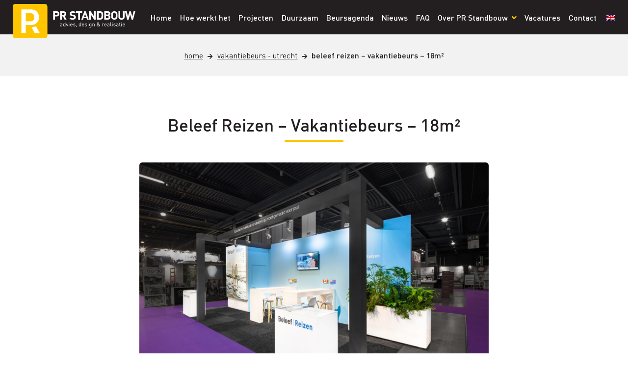

--- FILE ---
content_type: text/html; charset=UTF-8
request_url: https://prstandbouw.nl/nieuws/project/beleef-reizen-vakantiebeurs-18m%C2%B2/
body_size: 15813
content:

<!doctype html>
<html lang="nl-NL">
  <head>
  <meta charset="utf-8">
  <meta http-equiv="x-ua-compatible" content="ie=edge">
  <meta name="viewport" content="width=device-width, initial-scale=1">
  <meta name='robots' content='index, follow, max-image-preview:large, max-snippet:-1, max-video-preview:-1' />
	<style>img:is([sizes="auto" i], [sizes^="auto," i]) { contain-intrinsic-size: 3000px 1500px }</style>
	<link rel="alternate" hreflang="nl" href="https://prstandbouw.nl/nieuws/project/beleef-reizen-vakantiebeurs-18m%c2%b2/" />
<link rel="alternate" hreflang="en" href="https://prstandbouw.nl/en/nieuws/project/beleef-reizen-vakantiebeurs-18m%c2%b2/" />
<link rel="alternate" hreflang="x-default" href="https://prstandbouw.nl/nieuws/project/beleef-reizen-vakantiebeurs-18m%c2%b2/" />

<!-- Google Tag Manager for WordPress by gtm4wp.com -->
<script data-cfasync="false" data-pagespeed-no-defer>
	var gtm4wp_datalayer_name = "dataLayer";
	var dataLayer = dataLayer || [];
</script>
<!-- End Google Tag Manager for WordPress by gtm4wp.com -->
	<!-- This site is optimized with the Yoast SEO plugin v26.8 - https://yoast.com/product/yoast-seo-wordpress/ -->
	<title>Beleef Reizen - Vakantiebeurs - 18m² - PR Standbouw</title>
	<link rel="canonical" href="https://prstandbouw.nl/nieuws/project/beleef-reizen-vakantiebeurs-18m²/" />
	<meta property="og:locale" content="nl_NL" />
	<meta property="og:type" content="article" />
	<meta property="og:title" content="Beleef Reizen - Vakantiebeurs - 18m² - PR Standbouw" />
	<meta property="og:description" content="Verre reizen naar jouw droombestemming Beleef reizen, overdeel van TUI vroeg ons de stand voor de Vakantiebeurs te verzorgen. Zij verzorgen reizen naar Amerika, Canada, Afrika, Australië, Nieuw-Zeeland en Azië geheel op maat gemaakt naar de wensen en behoeften van iedere individuele klant. De combinatie met de andere stands die we voor TUI bouwden op &hellip; Continued" />
	<meta property="og:url" content="https://prstandbouw.nl/nieuws/project/beleef-reizen-vakantiebeurs-18m²/" />
	<meta property="og:site_name" content="PR Standbouw" />
	<meta property="og:image" content="https://prstandbouw.nl/wp-content/uploads/2022/03/pr-support-beleef-vakantiebeurs-2020-utrecht-standphotography-2470-lr.jpg" />
	<meta property="og:image:width" content="1500" />
	<meta property="og:image:height" content="1000" />
	<meta property="og:image:type" content="image/jpeg" />
	<meta name="twitter:card" content="summary_large_image" />
	<script type="application/ld+json" class="yoast-schema-graph">{"@context":"https://schema.org","@graph":[{"@type":"WebPage","@id":"https://prstandbouw.nl/nieuws/project/beleef-reizen-vakantiebeurs-18m%c2%b2/","url":"https://prstandbouw.nl/nieuws/project/beleef-reizen-vakantiebeurs-18m%c2%b2/","name":"Beleef Reizen - Vakantiebeurs - 18m² - PR Standbouw","isPartOf":{"@id":"https://prstandbouw.nl/#website"},"primaryImageOfPage":{"@id":"https://prstandbouw.nl/nieuws/project/beleef-reizen-vakantiebeurs-18m%c2%b2/#primaryimage"},"image":{"@id":"https://prstandbouw.nl/nieuws/project/beleef-reizen-vakantiebeurs-18m%c2%b2/#primaryimage"},"thumbnailUrl":"https://prstandbouw.nl/wp-content/uploads/2022/03/pr-support-beleef-vakantiebeurs-2020-utrecht-standphotography-2470-lr.jpg","datePublished":"2022-03-29T14:36:30+00:00","breadcrumb":{"@id":"https://prstandbouw.nl/nieuws/project/beleef-reizen-vakantiebeurs-18m%c2%b2/#breadcrumb"},"inLanguage":"nl-NL","potentialAction":[{"@type":"ReadAction","target":["https://prstandbouw.nl/nieuws/project/beleef-reizen-vakantiebeurs-18m%c2%b2/"]}]},{"@type":"ImageObject","inLanguage":"nl-NL","@id":"https://prstandbouw.nl/nieuws/project/beleef-reizen-vakantiebeurs-18m%c2%b2/#primaryimage","url":"https://prstandbouw.nl/wp-content/uploads/2022/03/pr-support-beleef-vakantiebeurs-2020-utrecht-standphotography-2470-lr.jpg","contentUrl":"https://prstandbouw.nl/wp-content/uploads/2022/03/pr-support-beleef-vakantiebeurs-2020-utrecht-standphotography-2470-lr.jpg","width":1500,"height":1000},{"@type":"BreadcrumbList","@id":"https://prstandbouw.nl/nieuws/project/beleef-reizen-vakantiebeurs-18m%c2%b2/#breadcrumb","itemListElement":[{"@type":"ListItem","position":1,"name":"Home","item":"https://prstandbouw.nl/"},{"@type":"ListItem","position":2,"name":"Vakantiebeurs - Utrecht","item":"https://prstandbouw.nl/nieuws/projecten/beursnaam/vakantiebeurs-utrecht/"},{"@type":"ListItem","position":3,"name":"Beleef Reizen &#8211; Vakantiebeurs &#8211; 18m²"}]},{"@type":"WebSite","@id":"https://prstandbouw.nl/#website","url":"https://prstandbouw.nl/","name":"PR Standbouw","description":"","potentialAction":[{"@type":"SearchAction","target":{"@type":"EntryPoint","urlTemplate":"https://prstandbouw.nl/?s={search_term_string}"},"query-input":{"@type":"PropertyValueSpecification","valueRequired":true,"valueName":"search_term_string"}}],"inLanguage":"nl-NL"}]}</script>
	<!-- / Yoast SEO plugin. -->


<script type="text/javascript">
/* <![CDATA[ */
window._wpemojiSettings = {"baseUrl":"https:\/\/s.w.org\/images\/core\/emoji\/16.0.1\/72x72\/","ext":".png","svgUrl":"https:\/\/s.w.org\/images\/core\/emoji\/16.0.1\/svg\/","svgExt":".svg","source":{"concatemoji":"https:\/\/prstandbouw.nl\/wp-includes\/js\/wp-emoji-release.min.js?ver=6.8.3"}};
/*! This file is auto-generated */
!function(s,n){var o,i,e;function c(e){try{var t={supportTests:e,timestamp:(new Date).valueOf()};sessionStorage.setItem(o,JSON.stringify(t))}catch(e){}}function p(e,t,n){e.clearRect(0,0,e.canvas.width,e.canvas.height),e.fillText(t,0,0);var t=new Uint32Array(e.getImageData(0,0,e.canvas.width,e.canvas.height).data),a=(e.clearRect(0,0,e.canvas.width,e.canvas.height),e.fillText(n,0,0),new Uint32Array(e.getImageData(0,0,e.canvas.width,e.canvas.height).data));return t.every(function(e,t){return e===a[t]})}function u(e,t){e.clearRect(0,0,e.canvas.width,e.canvas.height),e.fillText(t,0,0);for(var n=e.getImageData(16,16,1,1),a=0;a<n.data.length;a++)if(0!==n.data[a])return!1;return!0}function f(e,t,n,a){switch(t){case"flag":return n(e,"\ud83c\udff3\ufe0f\u200d\u26a7\ufe0f","\ud83c\udff3\ufe0f\u200b\u26a7\ufe0f")?!1:!n(e,"\ud83c\udde8\ud83c\uddf6","\ud83c\udde8\u200b\ud83c\uddf6")&&!n(e,"\ud83c\udff4\udb40\udc67\udb40\udc62\udb40\udc65\udb40\udc6e\udb40\udc67\udb40\udc7f","\ud83c\udff4\u200b\udb40\udc67\u200b\udb40\udc62\u200b\udb40\udc65\u200b\udb40\udc6e\u200b\udb40\udc67\u200b\udb40\udc7f");case"emoji":return!a(e,"\ud83e\udedf")}return!1}function g(e,t,n,a){var r="undefined"!=typeof WorkerGlobalScope&&self instanceof WorkerGlobalScope?new OffscreenCanvas(300,150):s.createElement("canvas"),o=r.getContext("2d",{willReadFrequently:!0}),i=(o.textBaseline="top",o.font="600 32px Arial",{});return e.forEach(function(e){i[e]=t(o,e,n,a)}),i}function t(e){var t=s.createElement("script");t.src=e,t.defer=!0,s.head.appendChild(t)}"undefined"!=typeof Promise&&(o="wpEmojiSettingsSupports",i=["flag","emoji"],n.supports={everything:!0,everythingExceptFlag:!0},e=new Promise(function(e){s.addEventListener("DOMContentLoaded",e,{once:!0})}),new Promise(function(t){var n=function(){try{var e=JSON.parse(sessionStorage.getItem(o));if("object"==typeof e&&"number"==typeof e.timestamp&&(new Date).valueOf()<e.timestamp+604800&&"object"==typeof e.supportTests)return e.supportTests}catch(e){}return null}();if(!n){if("undefined"!=typeof Worker&&"undefined"!=typeof OffscreenCanvas&&"undefined"!=typeof URL&&URL.createObjectURL&&"undefined"!=typeof Blob)try{var e="postMessage("+g.toString()+"("+[JSON.stringify(i),f.toString(),p.toString(),u.toString()].join(",")+"));",a=new Blob([e],{type:"text/javascript"}),r=new Worker(URL.createObjectURL(a),{name:"wpTestEmojiSupports"});return void(r.onmessage=function(e){c(n=e.data),r.terminate(),t(n)})}catch(e){}c(n=g(i,f,p,u))}t(n)}).then(function(e){for(var t in e)n.supports[t]=e[t],n.supports.everything=n.supports.everything&&n.supports[t],"flag"!==t&&(n.supports.everythingExceptFlag=n.supports.everythingExceptFlag&&n.supports[t]);n.supports.everythingExceptFlag=n.supports.everythingExceptFlag&&!n.supports.flag,n.DOMReady=!1,n.readyCallback=function(){n.DOMReady=!0}}).then(function(){return e}).then(function(){var e;n.supports.everything||(n.readyCallback(),(e=n.source||{}).concatemoji?t(e.concatemoji):e.wpemoji&&e.twemoji&&(t(e.twemoji),t(e.wpemoji)))}))}((window,document),window._wpemojiSettings);
/* ]]> */
</script>
<style id='wp-emoji-styles-inline-css' type='text/css'>

	img.wp-smiley, img.emoji {
		display: inline !important;
		border: none !important;
		box-shadow: none !important;
		height: 1em !important;
		width: 1em !important;
		margin: 0 0.07em !important;
		vertical-align: -0.1em !important;
		background: none !important;
		padding: 0 !important;
	}
</style>
<link rel='stylesheet' id='wp-block-library-css' href='https://prstandbouw.nl/wp-includes/css/dist/block-library/style.min.css?ver=6.8.3' type='text/css' media='all' />
<style id='classic-theme-styles-inline-css' type='text/css'>
/*! This file is auto-generated */
.wp-block-button__link{color:#fff;background-color:#32373c;border-radius:9999px;box-shadow:none;text-decoration:none;padding:calc(.667em + 2px) calc(1.333em + 2px);font-size:1.125em}.wp-block-file__button{background:#32373c;color:#fff;text-decoration:none}
</style>
<style id='global-styles-inline-css' type='text/css'>
:root{--wp--preset--aspect-ratio--square: 1;--wp--preset--aspect-ratio--4-3: 4/3;--wp--preset--aspect-ratio--3-4: 3/4;--wp--preset--aspect-ratio--3-2: 3/2;--wp--preset--aspect-ratio--2-3: 2/3;--wp--preset--aspect-ratio--16-9: 16/9;--wp--preset--aspect-ratio--9-16: 9/16;--wp--preset--color--black: #000000;--wp--preset--color--cyan-bluish-gray: #abb8c3;--wp--preset--color--white: #ffffff;--wp--preset--color--pale-pink: #f78da7;--wp--preset--color--vivid-red: #cf2e2e;--wp--preset--color--luminous-vivid-orange: #ff6900;--wp--preset--color--luminous-vivid-amber: #fcb900;--wp--preset--color--light-green-cyan: #7bdcb5;--wp--preset--color--vivid-green-cyan: #00d084;--wp--preset--color--pale-cyan-blue: #8ed1fc;--wp--preset--color--vivid-cyan-blue: #0693e3;--wp--preset--color--vivid-purple: #9b51e0;--wp--preset--gradient--vivid-cyan-blue-to-vivid-purple: linear-gradient(135deg,rgba(6,147,227,1) 0%,rgb(155,81,224) 100%);--wp--preset--gradient--light-green-cyan-to-vivid-green-cyan: linear-gradient(135deg,rgb(122,220,180) 0%,rgb(0,208,130) 100%);--wp--preset--gradient--luminous-vivid-amber-to-luminous-vivid-orange: linear-gradient(135deg,rgba(252,185,0,1) 0%,rgba(255,105,0,1) 100%);--wp--preset--gradient--luminous-vivid-orange-to-vivid-red: linear-gradient(135deg,rgba(255,105,0,1) 0%,rgb(207,46,46) 100%);--wp--preset--gradient--very-light-gray-to-cyan-bluish-gray: linear-gradient(135deg,rgb(238,238,238) 0%,rgb(169,184,195) 100%);--wp--preset--gradient--cool-to-warm-spectrum: linear-gradient(135deg,rgb(74,234,220) 0%,rgb(151,120,209) 20%,rgb(207,42,186) 40%,rgb(238,44,130) 60%,rgb(251,105,98) 80%,rgb(254,248,76) 100%);--wp--preset--gradient--blush-light-purple: linear-gradient(135deg,rgb(255,206,236) 0%,rgb(152,150,240) 100%);--wp--preset--gradient--blush-bordeaux: linear-gradient(135deg,rgb(254,205,165) 0%,rgb(254,45,45) 50%,rgb(107,0,62) 100%);--wp--preset--gradient--luminous-dusk: linear-gradient(135deg,rgb(255,203,112) 0%,rgb(199,81,192) 50%,rgb(65,88,208) 100%);--wp--preset--gradient--pale-ocean: linear-gradient(135deg,rgb(255,245,203) 0%,rgb(182,227,212) 50%,rgb(51,167,181) 100%);--wp--preset--gradient--electric-grass: linear-gradient(135deg,rgb(202,248,128) 0%,rgb(113,206,126) 100%);--wp--preset--gradient--midnight: linear-gradient(135deg,rgb(2,3,129) 0%,rgb(40,116,252) 100%);--wp--preset--font-size--small: 13px;--wp--preset--font-size--medium: 20px;--wp--preset--font-size--large: 36px;--wp--preset--font-size--x-large: 42px;--wp--preset--spacing--20: 0.44rem;--wp--preset--spacing--30: 0.67rem;--wp--preset--spacing--40: 1rem;--wp--preset--spacing--50: 1.5rem;--wp--preset--spacing--60: 2.25rem;--wp--preset--spacing--70: 3.38rem;--wp--preset--spacing--80: 5.06rem;--wp--preset--shadow--natural: 6px 6px 9px rgba(0, 0, 0, 0.2);--wp--preset--shadow--deep: 12px 12px 50px rgba(0, 0, 0, 0.4);--wp--preset--shadow--sharp: 6px 6px 0px rgba(0, 0, 0, 0.2);--wp--preset--shadow--outlined: 6px 6px 0px -3px rgba(255, 255, 255, 1), 6px 6px rgba(0, 0, 0, 1);--wp--preset--shadow--crisp: 6px 6px 0px rgba(0, 0, 0, 1);}:where(.is-layout-flex){gap: 0.5em;}:where(.is-layout-grid){gap: 0.5em;}body .is-layout-flex{display: flex;}.is-layout-flex{flex-wrap: wrap;align-items: center;}.is-layout-flex > :is(*, div){margin: 0;}body .is-layout-grid{display: grid;}.is-layout-grid > :is(*, div){margin: 0;}:where(.wp-block-columns.is-layout-flex){gap: 2em;}:where(.wp-block-columns.is-layout-grid){gap: 2em;}:where(.wp-block-post-template.is-layout-flex){gap: 1.25em;}:where(.wp-block-post-template.is-layout-grid){gap: 1.25em;}.has-black-color{color: var(--wp--preset--color--black) !important;}.has-cyan-bluish-gray-color{color: var(--wp--preset--color--cyan-bluish-gray) !important;}.has-white-color{color: var(--wp--preset--color--white) !important;}.has-pale-pink-color{color: var(--wp--preset--color--pale-pink) !important;}.has-vivid-red-color{color: var(--wp--preset--color--vivid-red) !important;}.has-luminous-vivid-orange-color{color: var(--wp--preset--color--luminous-vivid-orange) !important;}.has-luminous-vivid-amber-color{color: var(--wp--preset--color--luminous-vivid-amber) !important;}.has-light-green-cyan-color{color: var(--wp--preset--color--light-green-cyan) !important;}.has-vivid-green-cyan-color{color: var(--wp--preset--color--vivid-green-cyan) !important;}.has-pale-cyan-blue-color{color: var(--wp--preset--color--pale-cyan-blue) !important;}.has-vivid-cyan-blue-color{color: var(--wp--preset--color--vivid-cyan-blue) !important;}.has-vivid-purple-color{color: var(--wp--preset--color--vivid-purple) !important;}.has-black-background-color{background-color: var(--wp--preset--color--black) !important;}.has-cyan-bluish-gray-background-color{background-color: var(--wp--preset--color--cyan-bluish-gray) !important;}.has-white-background-color{background-color: var(--wp--preset--color--white) !important;}.has-pale-pink-background-color{background-color: var(--wp--preset--color--pale-pink) !important;}.has-vivid-red-background-color{background-color: var(--wp--preset--color--vivid-red) !important;}.has-luminous-vivid-orange-background-color{background-color: var(--wp--preset--color--luminous-vivid-orange) !important;}.has-luminous-vivid-amber-background-color{background-color: var(--wp--preset--color--luminous-vivid-amber) !important;}.has-light-green-cyan-background-color{background-color: var(--wp--preset--color--light-green-cyan) !important;}.has-vivid-green-cyan-background-color{background-color: var(--wp--preset--color--vivid-green-cyan) !important;}.has-pale-cyan-blue-background-color{background-color: var(--wp--preset--color--pale-cyan-blue) !important;}.has-vivid-cyan-blue-background-color{background-color: var(--wp--preset--color--vivid-cyan-blue) !important;}.has-vivid-purple-background-color{background-color: var(--wp--preset--color--vivid-purple) !important;}.has-black-border-color{border-color: var(--wp--preset--color--black) !important;}.has-cyan-bluish-gray-border-color{border-color: var(--wp--preset--color--cyan-bluish-gray) !important;}.has-white-border-color{border-color: var(--wp--preset--color--white) !important;}.has-pale-pink-border-color{border-color: var(--wp--preset--color--pale-pink) !important;}.has-vivid-red-border-color{border-color: var(--wp--preset--color--vivid-red) !important;}.has-luminous-vivid-orange-border-color{border-color: var(--wp--preset--color--luminous-vivid-orange) !important;}.has-luminous-vivid-amber-border-color{border-color: var(--wp--preset--color--luminous-vivid-amber) !important;}.has-light-green-cyan-border-color{border-color: var(--wp--preset--color--light-green-cyan) !important;}.has-vivid-green-cyan-border-color{border-color: var(--wp--preset--color--vivid-green-cyan) !important;}.has-pale-cyan-blue-border-color{border-color: var(--wp--preset--color--pale-cyan-blue) !important;}.has-vivid-cyan-blue-border-color{border-color: var(--wp--preset--color--vivid-cyan-blue) !important;}.has-vivid-purple-border-color{border-color: var(--wp--preset--color--vivid-purple) !important;}.has-vivid-cyan-blue-to-vivid-purple-gradient-background{background: var(--wp--preset--gradient--vivid-cyan-blue-to-vivid-purple) !important;}.has-light-green-cyan-to-vivid-green-cyan-gradient-background{background: var(--wp--preset--gradient--light-green-cyan-to-vivid-green-cyan) !important;}.has-luminous-vivid-amber-to-luminous-vivid-orange-gradient-background{background: var(--wp--preset--gradient--luminous-vivid-amber-to-luminous-vivid-orange) !important;}.has-luminous-vivid-orange-to-vivid-red-gradient-background{background: var(--wp--preset--gradient--luminous-vivid-orange-to-vivid-red) !important;}.has-very-light-gray-to-cyan-bluish-gray-gradient-background{background: var(--wp--preset--gradient--very-light-gray-to-cyan-bluish-gray) !important;}.has-cool-to-warm-spectrum-gradient-background{background: var(--wp--preset--gradient--cool-to-warm-spectrum) !important;}.has-blush-light-purple-gradient-background{background: var(--wp--preset--gradient--blush-light-purple) !important;}.has-blush-bordeaux-gradient-background{background: var(--wp--preset--gradient--blush-bordeaux) !important;}.has-luminous-dusk-gradient-background{background: var(--wp--preset--gradient--luminous-dusk) !important;}.has-pale-ocean-gradient-background{background: var(--wp--preset--gradient--pale-ocean) !important;}.has-electric-grass-gradient-background{background: var(--wp--preset--gradient--electric-grass) !important;}.has-midnight-gradient-background{background: var(--wp--preset--gradient--midnight) !important;}.has-small-font-size{font-size: var(--wp--preset--font-size--small) !important;}.has-medium-font-size{font-size: var(--wp--preset--font-size--medium) !important;}.has-large-font-size{font-size: var(--wp--preset--font-size--large) !important;}.has-x-large-font-size{font-size: var(--wp--preset--font-size--x-large) !important;}
:where(.wp-block-post-template.is-layout-flex){gap: 1.25em;}:where(.wp-block-post-template.is-layout-grid){gap: 1.25em;}
:where(.wp-block-columns.is-layout-flex){gap: 2em;}:where(.wp-block-columns.is-layout-grid){gap: 2em;}
:root :where(.wp-block-pullquote){font-size: 1.5em;line-height: 1.6;}
</style>
<link rel='stylesheet' id='contact-form-7-css' href='https://prstandbouw.nl/wp-content/plugins/contact-form-7/includes/css/styles.css?ver=6.1.4' type='text/css' media='all' />
<link rel='stylesheet' id='wpml-menu-item-0-css' href='https://prstandbouw.nl/wp-content/plugins/sitepress-multilingual-cms/templates/language-switchers/menu-item/style.min.css?ver=1' type='text/css' media='all' />
<link rel='stylesheet' id='sage/css-css' href='https://prstandbouw.nl/wp-content/themes/prstandbouw/dist/styles/main.css' type='text/css' media='all' />
<script type="text/javascript" id="wpml-cookie-js-extra">
/* <![CDATA[ */
var wpml_cookies = {"wp-wpml_current_language":{"value":"nl","expires":1,"path":"\/"}};
var wpml_cookies = {"wp-wpml_current_language":{"value":"nl","expires":1,"path":"\/"}};
/* ]]> */
</script>
<script type="text/javascript" src="https://prstandbouw.nl/wp-content/plugins/sitepress-multilingual-cms/res/js/cookies/language-cookie.js?ver=486900" id="wpml-cookie-js" defer="defer" data-wp-strategy="defer"></script>
<script type="text/javascript" src="https://prstandbouw.nl/wp-includes/js/jquery/jquery.min.js?ver=3.7.1" id="jquery-core-js"></script>
<script type="text/javascript" src="https://prstandbouw.nl/wp-includes/js/jquery/jquery-migrate.min.js?ver=3.4.1" id="jquery-migrate-js"></script>
<link rel="https://api.w.org/" href="https://prstandbouw.nl/wp-json/" /><link rel="EditURI" type="application/rsd+xml" title="RSD" href="https://prstandbouw.nl/xmlrpc.php?rsd" />
<meta name="generator" content="WordPress 6.8.3" />
<link rel='shortlink' href='https://prstandbouw.nl/?p=560' />
<link rel="alternate" title="oEmbed (JSON)" type="application/json+oembed" href="https://prstandbouw.nl/wp-json/oembed/1.0/embed?url=https%3A%2F%2Fprstandbouw.nl%2Fnieuws%2Fproject%2Fbeleef-reizen-vakantiebeurs-18m%25c2%25b2%2F" />
<link rel="alternate" title="oEmbed (XML)" type="text/xml+oembed" href="https://prstandbouw.nl/wp-json/oembed/1.0/embed?url=https%3A%2F%2Fprstandbouw.nl%2Fnieuws%2Fproject%2Fbeleef-reizen-vakantiebeurs-18m%25c2%25b2%2F&#038;format=xml" />
<meta name="generator" content="WPML ver:4.8.6 stt:37,1;" />

<!-- Google Tag Manager for WordPress by gtm4wp.com -->
<!-- GTM Container placement set to automatic -->
<script data-cfasync="false" data-pagespeed-no-defer>
	var dataLayer_content = {"pagePostType":"project","pagePostType2":"single-project","pagePostAuthor":"admin"};
	dataLayer.push( dataLayer_content );
</script>
<script data-cfasync="false" data-pagespeed-no-defer>
(function(w,d,s,l,i){w[l]=w[l]||[];w[l].push({'gtm.start':
new Date().getTime(),event:'gtm.js'});var f=d.getElementsByTagName(s)[0],
j=d.createElement(s),dl=l!='dataLayer'?'&l='+l:'';j.async=true;j.src=
'//www.googletagmanager.com/gtm.js?id='+i+dl;f.parentNode.insertBefore(j,f);
})(window,document,'script','dataLayer','GTM-5PFM9CVD');
</script>
<!-- End Google Tag Manager for WordPress by gtm4wp.com -->  
  <link rel="apple-touch-icon" sizes="180x180" href="/apple-touch-icon.png">
  <link rel="icon" type="image/png" sizes="32x32" href="/favicon-32x32.png">
  <link rel="icon" type="image/png" sizes="16x16" href="/favicon-16x16.png">
  <link rel="manifest" href="/site.webmanifest">
  <link rel="mask-icon" href="/safari-pinned-tab.svg" color="#ffc600">
  <meta name="msapplication-TileColor" content="#ffc600">
  <meta name="theme-color" content="#231f20">

  <script src="https://ig.instant-tokens.com/users/5d7bc198-bf5b-41e4-99cf-b288e6aefbaa/instagram/8998436250247011/token.js?userSecret=1lztsuxc3a3toqh2xw9ui" type="text/javascript"></script>

</head>
  <body class="wp-singular project-template-default single single-project postid-560 wp-theme-prstandbouw beleef-reizen-vakantiebeurs-18m%c2%b2">
    <!--[if IE]>
      <div class="alert alert-warning">
        You are using an <strong>outdated</strong> browser. Please <a href="http://browsehappy.com/">upgrade your browser</a> to improve your experience.      </div>
    <![endif]-->
	<!-- Google Tag Manager (noscript) -->
	<noscript><iframe src="https://www.googletagmanager.com/ns.html?id=GTM-5PFM9CVD"
	height="0" width="0" style="display:none;visibility:hidden"></iframe></noscript>
	<!-- End Google Tag Manager (noscript) -->
    <header class="banner">
  <section class="section section-dark padding-restrict" style="padding-top: 0;">
    <div class="section-boxed" style="padding: 0;">
    <div class="section-content">
      <div class="container-fluid container-fluid-fw">
        <div class="row alt-row align-items-center justify-content-between">
          <div class="col-auto alt-col">
            <a class="brand" href="https://prstandbouw.nl/" title="PR Standbouw">
<svg id="Layer_1" data-name="Layer 1" xmlns="http://www.w3.org/2000/svg" viewBox="0 0 366.9 103.3"><defs><style>.cls-1{fill:#fff;}.cls-2{fill:#ffc600;}</style></defs><title>logo-white</title><path class="cls-1" d="M146.9,68.2v-.8a2.9,2.9,0,0,1-2.4.9,3,3,0,0,1-2.3-.7,2.35,2.35,0,0,1-.6-1.7c0-1.4,1-2.4,2.8-2.4h2.5v-.8c0-1.2-.6-1.8-2.1-1.8a2.45,2.45,0,0,0-2.1.9l-.8-.8a3.29,3.29,0,0,1,2.9-1.2q3.3,0,3.3,2.7v5.6h-1.2Zm0-3.8h-2.3c-1.2,0-1.8.5-1.8,1.4s.6,1.4,1.9,1.4a2,2,0,0,0,1.8-.6,1.81,1.81,0,0,0,.4-1.4v-.8Z" transform="translate(0 -1)"/><path class="cls-1" d="M156.1,68.2v-1a2.57,2.57,0,0,1-2.3,1.1,3,3,0,0,1-2-.7,5,5,0,0,1-1-3.5,5.18,5.18,0,0,1,1-3.5,3,3,0,0,1,2-.7,2.73,2.73,0,0,1,2.3,1V56.3h1.2V68.2Zm-2-7.3c-1.8,0-2.1,1.5-2.1,3.1s.3,3.1,2.1,3.1,2-1.5,2-3.1-.3-3.1-2-3.1" transform="translate(0 -1)"/><polygon class="cls-1" points="163.2 67.2 162.1 67.2 159.1 59 160.4 59 162.7 65.6 164.9 59 166.2 59 163.2 67.2"/><path class="cls-1" d="M168,56.3h1.3v1.3H168Zm.1,3.7h1.2v8.2h-1.2Z" transform="translate(0 -1)"/><path class="cls-1" d="M173.2,64.4c0,1.8.8,2.8,2.4,2.8a2.72,2.72,0,0,0,2.1-.9l.8.7a3.84,3.84,0,0,1-3,1.3c-2.2,0-3.6-1.3-3.6-4.2,0-2.6,1.3-4.2,3.4-4.2s3.4,1.5,3.4,4v.5Zm4.1-2.3a1.87,1.87,0,0,0-1.9-1.2,2,2,0,0,0-1.9,1.2,2.76,2.76,0,0,0-.2,1.4h4.3a4.88,4.88,0,0,0-.3-1.4" transform="translate(0 -1)"/><path class="cls-1" d="M184,68.3a4.45,4.45,0,0,1-3.4-1.2l.8-.8a3.11,3.11,0,0,0,2.5.9c1.3,0,2.2-.5,2.2-1.5,0-.7-.4-1.1-1.4-1.2l-1.3-.1c-1.6-.1-2.4-.8-2.4-2.2s1.3-2.4,3-2.4a4.37,4.37,0,0,1,2.9.9l-.8.8a3.8,3.8,0,0,0-2.2-.6c-1.2,0-1.8.5-1.8,1.3s.4,1.1,1.4,1.2l1.3.1c1.4.1,2.4.7,2.4,2.2.1,1.7-1.2,2.6-3.2,2.6" transform="translate(0 -1)"/><polygon class="cls-1" points="189.8 69.6 189.8 65.7 191.3 65.7 191.3 68.2 189.8 69.6"/><path class="cls-1" d="M203.1,68.2v-1a2.57,2.57,0,0,1-2.3,1.1,3,3,0,0,1-2-.7,5,5,0,0,1-1-3.5,5.18,5.18,0,0,1,1-3.5,3,3,0,0,1,2-.7,2.73,2.73,0,0,1,2.3,1V56.3h1.2V68.2ZM201,60.9c-1.8,0-2.1,1.5-2.1,3.1s.3,3.1,2.1,3.1,2-1.5,2-3.1-.2-3.1-2-3.1" transform="translate(0 -1)"/><path class="cls-1" d="M208.1,64.4c0,1.8.8,2.8,2.4,2.8a2.72,2.72,0,0,0,2.1-.9l.8.7a3.84,3.84,0,0,1-3,1.3c-2.2,0-3.6-1.3-3.6-4.2,0-2.6,1.3-4.2,3.4-4.2s3.4,1.5,3.4,4v.5Zm4.1-2.3a1.87,1.87,0,0,0-1.9-1.2,2,2,0,0,0-1.9,1.2,2.76,2.76,0,0,0-.2,1.4h4.3a4.88,4.88,0,0,0-.3-1.4" transform="translate(0 -1)"/><path class="cls-1" d="M219,68.3a4.45,4.45,0,0,1-3.4-1.2l.8-.8a3.11,3.11,0,0,0,2.5.9c1.3,0,2.2-.5,2.2-1.5,0-.7-.4-1.1-1.4-1.2l-1.3-.1c-1.6-.1-2.4-.8-2.4-2.2s1.3-2.4,3-2.4a4.37,4.37,0,0,1,2.9.9l-.8.8a3.8,3.8,0,0,0-2.2-.6c-1.2,0-1.8.5-1.8,1.3s.4,1.1,1.4,1.2l1.3.1c1.4.1,2.4.7,2.4,2.2.1,1.7-1.3,2.6-3.2,2.6" transform="translate(0 -1)"/><path class="cls-1" d="M224.7,56.3H226v1.3h-1.3Zm.1,3.7H226v8.2h-1.2Z" transform="translate(0 -1)"/><path class="cls-1" d="M231.8,71.9a3.69,3.69,0,0,1-2.8-1.1l.8-.8a2.63,2.63,0,0,0,2,.8c1.6,0,2.2-1.1,2.2-2.5V67a2.83,2.83,0,0,1-2.3,1.1,3.22,3.22,0,0,1-2-.7,4.77,4.77,0,0,1-1-3.4,4.77,4.77,0,0,1,1-3.4,3,3,0,0,1,2-.7A2.57,2.57,0,0,1,234,61V60h1.2v8.4a3.23,3.23,0,0,1-3.4,3.5m.2-11c-1.8,0-2,1.5-2,3.1s.3,3.1,2,3.1,2-1.5,2-3.1-.2-3.1-2-3.1" transform="translate(0 -1)"/><path class="cls-1" d="M243.6,68.2v-5a2,2,0,0,0-2-2.2c-1.2,0-2,.7-2,2.2v5h-1.2V60h1.2v.9a2.9,2.9,0,0,1,2.3-1,2.86,2.86,0,0,1,2.1.8,3,3,0,0,1,.8,2.3v5.2Z" transform="translate(0 -1)"/><path class="cls-1" d="M259.7,68.2l-1.1-1.3a5.22,5.22,0,0,1-3.5,1.4c-2.3,0-3.7-1.4-3.7-3.4,0-1.8,1.3-2.7,2.6-3.5a4.07,4.07,0,0,1-1.3-2.6,2.6,2.6,0,0,1,5.2,0,2.67,2.67,0,0,1-1.3,2.1l-.9.6,3,3.6a4.85,4.85,0,0,0,.7-2.7h1.2a5.18,5.18,0,0,1-1.1,3.6l1.8,2.2Zm-5-6.1c-1,.7-2,1.4-2,2.7a2.34,2.34,0,0,0,2.5,2.4,3.88,3.88,0,0,0,2.8-1.1Zm.6-4.8a1.37,1.37,0,0,0-1.4,1.4c0,.5.3,1,1.1,1.9a5.92,5.92,0,0,0,.6-.4c.5-.4,1.1-.8,1.1-1.5a1.37,1.37,0,0,0-1.4-1.4" transform="translate(0 -1)"/><path class="cls-1" d="M272.4,61.5a1.82,1.82,0,0,0-1.4-.6,2,2,0,0,0-2,2.2v5h-1.2V60H269v1a2.71,2.71,0,0,1,2.3-1.1,2.57,2.57,0,0,1,2,.8Z" transform="translate(0 -1)"/><path class="cls-1" d="M275.2,64.4c0,1.8.8,2.8,2.4,2.8a2.72,2.72,0,0,0,2.1-.9l.8.7a3.84,3.84,0,0,1-3,1.3c-2.2,0-3.6-1.3-3.6-4.2,0-2.6,1.3-4.2,3.4-4.2s3.4,1.5,3.4,4v.5Zm4.1-2.3a1.87,1.87,0,0,0-1.9-1.2,2,2,0,0,0-1.9,1.2,2.76,2.76,0,0,0-.2,1.4h4.3a4.88,4.88,0,0,0-.3-1.4" transform="translate(0 -1)"/><path class="cls-1" d="M288.1,68.2v-.8a2.9,2.9,0,0,1-2.4.9,3,3,0,0,1-2.3-.7,2.35,2.35,0,0,1-.6-1.7c0-1.4,1-2.4,2.8-2.4h2.5v-.8c0-1.2-.6-1.8-2.1-1.8a2.45,2.45,0,0,0-2.1.9l-.8-.8a3.29,3.29,0,0,1,2.9-1.2q3.3,0,3.3,2.7v5.6h-1.2Zm0-3.8h-2.3c-1.2,0-1.8.5-1.8,1.4s.6,1.4,1.9,1.4a2,2,0,0,0,1.8-.6,1.81,1.81,0,0,0,.4-1.4Z" transform="translate(0 -1)"/><path class="cls-1" d="M294.4,68.2a2,2,0,0,1-2.1-2.2V56.3h1.2v9.6c0,.8.3,1.2,1.1,1.2h.6v1h-.8Z" transform="translate(0 -1)"/><path class="cls-1" d="M297.4,56.3h1.3v1.3h-1.3Zm.1,3.7h1.2v8.2h-1.2Z" transform="translate(0 -1)"/><path class="cls-1" d="M304.4,68.3a4.45,4.45,0,0,1-3.4-1.2l.8-.8a3.11,3.11,0,0,0,2.5.9c1.3,0,2.2-.5,2.2-1.5,0-.7-.4-1.1-1.4-1.2l-1.3-.1c-1.6-.1-2.4-.8-2.4-2.2s1.3-2.4,3-2.4a4.37,4.37,0,0,1,2.9.9l-.8.8a3.8,3.8,0,0,0-2.2-.6c-1.2,0-1.8.5-1.8,1.3s.4,1.1,1.4,1.2l1.3.1c1.4.1,2.4.7,2.4,2.2.2,1.7-1.2,2.6-3.2,2.6" transform="translate(0 -1)"/><path class="cls-1" d="M314.9,68.2v-.8a2.9,2.9,0,0,1-2.4.9,3,3,0,0,1-2.3-.7,2.35,2.35,0,0,1-.6-1.7c0-1.4,1-2.4,2.8-2.4h2.5v-.8c0-1.2-.6-1.8-2.1-1.8a2.45,2.45,0,0,0-2.1.9l-.8-.8a3.29,3.29,0,0,1,2.9-1.2q3.3,0,3.3,2.7v5.6h-1.2Zm0-3.8h-2.3c-1.2,0-1.8.5-1.8,1.4s.6,1.4,1.9,1.4a2,2,0,0,0,1.8-.6,1.81,1.81,0,0,0,.4-1.4Z" transform="translate(0 -1)"/><path class="cls-1" d="M321.5,68.2a2,2,0,0,1-2.1-2.2V61h-1V60h1V57.4h1.2V60h1.7v.9h-1.7v5a1.08,1.08,0,0,0,1.1,1.2h.6v1h-.8Z" transform="translate(0 -1)"/><path class="cls-1" d="M324.8,56.3h1.3v1.3h-1.3Zm.1,3.7h1.2v8.2h-1.2Z" transform="translate(0 -1)"/><path class="cls-1" d="M330,64.4c0,1.8.8,2.8,2.4,2.8a2.72,2.72,0,0,0,2.1-.9l.8.7a3.84,3.84,0,0,1-3,1.3c-2.2,0-3.6-1.3-3.6-4.2,0-2.6,1.3-4.2,3.4-4.2s3.4,1.5,3.4,4v.5Zm4.1-2.3a1.87,1.87,0,0,0-1.9-1.2,2,2,0,0,0-1.9,1.2,2.76,2.76,0,0,0-.2,1.4h4.3a4.88,4.88,0,0,0-.3-1.4" transform="translate(0 -1)"/><path class="cls-2" d="M95.2,104.3H8.1A8.07,8.07,0,0,1,0,96.2V9.1A8.07,8.07,0,0,1,8.1,1H95.2a8.07,8.07,0,0,1,8.1,8.1V96.3a8,8,0,0,1-8.1,8" transform="translate(0 -1)"/><path class="cls-1" d="M78.4,41.4c0-13.7-8.2-23.9-24.8-23.9H25.5V88.3H38.8V64.5H54.5c14.1,0,23.9-9,23.9-23.1m-26.3,12H38.8V28.7H51.5c7.7,0,12.9,2.9,12.9,12.7.1,7-4,12-12.3,12M69.5,68.1a32.9,32.9,0,0,1-13.2,3.2l9,17H80.7Z" transform="translate(0 -1)"/><path class="cls-2" d="M95.2,104.3H8.1A8.07,8.07,0,0,1,0,96.2V9.1A8.07,8.07,0,0,1,8.1,1H95.2a8.07,8.07,0,0,1,8.1,8.1V96.3a8,8,0,0,1-8.1,8" transform="translate(0 -1)"/><path class="cls-1" d="M78.4,41.4c0-13.7-8.2-23.9-24.8-23.9H25.5V88.3H38.8V64.5H54.5c14.1,0,23.9-9,23.9-23.1m-26.3,12H38.8V28.7H51.5c7.7,0,12.9,2.9,12.9,12.7.1,7-4,12-12.3,12M69.5,68.1a32.9,32.9,0,0,1-13.2,3.2l9,17H80.7Z" transform="translate(0 -1)"/><path class="cls-1" d="M138.8,33.9a6.19,6.19,0,0,1-1.7,2.5,7.82,7.82,0,0,1-2.6,1.7,9.51,9.51,0,0,1-3.5.6h-4.9v9.5h-4.9V23.1H131a9.51,9.51,0,0,1,3.5.6,7.82,7.82,0,0,1,2.6,1.7,8.52,8.52,0,0,1,1.7,2.5,8,8,0,0,1,.6,3,7.65,7.65,0,0,1-.6,3m-5.4-5.5a3.87,3.87,0,0,0-2.7-1h-4.6v6.9h4.6a4,4,0,0,0,2.7-.9,3.17,3.17,0,0,0,1-2.5,3.17,3.17,0,0,0-1-2.5" transform="translate(0 -1)"/><path class="cls-1" d="M126.2,48.3h-5.1V23H131a8.65,8.65,0,0,1,6.2,2.3,8.52,8.52,0,0,1,1.7,2.5,8,8,0,0,1,.6,3,7.31,7.31,0,0,1-.6,3h0a6.19,6.19,0,0,1-1.7,2.5,7.34,7.34,0,0,1-2.7,1.7,9.51,9.51,0,0,1-3.5.6h-4.8Zm-4.9-.2h4.8V38.6h5a9.51,9.51,0,0,0,3.5-.6,7.82,7.82,0,0,0,2.6-1.7,6,6,0,0,0,1.6-2.5h0a7.31,7.31,0,0,0,.6-3,8,8,0,0,0-.6-3,8.21,8.21,0,0,0-1.6-2.5,7.82,7.82,0,0,0-2.6-1.7,9.51,9.51,0,0,0-3.5-.6h-9.7V48.1Zm9.5-13.7h-4.7v-7h4.7a3.34,3.34,0,0,1,2.7,1h0a3.25,3.25,0,0,1,1,2.6,3,3,0,0,1-1,2.5A4,4,0,0,1,130.8,34.4Zm-4.6-.2h4.5a3.57,3.57,0,0,0,2.6-.9,3.31,3.31,0,0,0,1-2.4,3,3,0,0,0-1-2.4h0a3.57,3.57,0,0,0-2.6-.9h-4.5Z" transform="translate(0 -1)"/><path class="cls-1" d="M155.1,48.2l-4.9-10h-3.6v10h-4.9V23.1h9.9a9,9,0,0,1,3.4.6,7.82,7.82,0,0,1,2.6,1.7,6.33,6.33,0,0,1,1.6,2.4,7.31,7.31,0,0,1,.6,3,6.05,6.05,0,0,1-.4,2.4,6.92,6.92,0,0,1-1,1.9,5,5,0,0,1-1.5,1.4,6.08,6.08,0,0,1-1.8.9l5.7,10.8Zm-1.2-19.9a3.74,3.74,0,0,0-2.6-.9h-4.7V34h4.7a3.57,3.57,0,0,0,2.6-.9,3.31,3.31,0,0,0,1-2.4,3.1,3.1,0,0,0-1-2.4" transform="translate(0 -1)"/><path class="cls-1" d="M161,48.3h-5.9l-4.9-10h-3.4v10h-5.1V23h10a9.51,9.51,0,0,1,3.5.6,7.82,7.82,0,0,1,2.6,1.7,6,6,0,0,1,1.6,2.5,7.65,7.65,0,0,1,.6,3,6.05,6.05,0,0,1-.4,2.4,6.92,6.92,0,0,1-1,1.9,5,5,0,0,1-1.5,1.4,5.56,5.56,0,0,1-1.7.9Zm-5.8-.2h5.5l-5.6-10.8h.1a5.56,5.56,0,0,0,1.7-.9,19.2,19.2,0,0,0,1.5-1.4,5.73,5.73,0,0,0,1-1.9,8.6,8.6,0,0,0,.4-2.4,10.47,10.47,0,0,0-.5-3,7.76,7.76,0,0,0-1.6-2.4,7.6,7.6,0,0,0-2.6-1.6,9.34,9.34,0,0,0-3.4-.6h-9.8V48h4.8V38h3.7Zm-3.9-14h-4.7V27.3h4.7a4,4,0,0,1,2.7.9h0a3,3,0,0,1,1,2.4,3,3,0,0,1-1,2.4A3.34,3.34,0,0,1,151.3,34.1Zm-4.6-.2h4.6a3.74,3.74,0,0,0,2.6-.9,3.26,3.26,0,0,0,1-2.3,2.76,2.76,0,0,0-1-2.3h0a3.57,3.57,0,0,0-2.6-.9h-4.6Z" transform="translate(0 -1)"/><path class="cls-1" d="M187.8,44a7.55,7.55,0,0,1-2,2.4,10.51,10.51,0,0,1-3,1.5,14.38,14.38,0,0,1-3.7.5,16.13,16.13,0,0,1-5.1-.7,9.55,9.55,0,0,1-4.1-2.6l3.2-3.2a6.24,6.24,0,0,0,2.8,1.7,12,12,0,0,0,3.3.5,5.71,5.71,0,0,0,3.3-.8,2.49,2.49,0,0,0,1.1-2.3,2.86,2.86,0,0,0-.8-2.1,4.05,4.05,0,0,0-.9-.5,10.63,10.63,0,0,0-1.4-.3l-3.1-.4a8.25,8.25,0,0,1-4.9-2.1,6.57,6.57,0,0,1-1.8-4.9,7.79,7.79,0,0,1,.6-3.1,8.07,8.07,0,0,1,1.7-2.4,8.54,8.54,0,0,1,2.8-1.6,10.64,10.64,0,0,1,3.7-.6,12.72,12.72,0,0,1,4.6.7,8.84,8.84,0,0,1,3.6,2.3l-3.1,3.1a5.14,5.14,0,0,0-2.6-1.4,12.22,12.22,0,0,0-2.6-.3,4,4,0,0,0-2.9.9,3.21,3.21,0,0,0-1,2.2,4.4,4.4,0,0,0,.2,1,1.56,1.56,0,0,0,.6.8,8.79,8.79,0,0,0,1,.6,4.67,4.67,0,0,0,1.4.4l3,.4a15.43,15.43,0,0,1,2.9.7,6.66,6.66,0,0,1,2,1.2,5.13,5.13,0,0,1,1.5,2.3,9.43,9.43,0,0,1,.5,3,6.5,6.5,0,0,1-.8,3.1" transform="translate(0 -1)"/><path class="cls-1" d="M179.2,48.5a16.78,16.78,0,0,1-5.2-.7,10.59,10.59,0,0,1-4.1-2.6l-.1-.1.1-.1,3.3-3.2.1.1a6.27,6.27,0,0,0,2.7,1.6,11.42,11.42,0,0,0,3.3.5,5.94,5.94,0,0,0,3.3-.8,2.66,2.66,0,0,0,1.1-2.2,2.86,2.86,0,0,0-.8-2.1,3.51,3.51,0,0,0-.8-.5,10.63,10.63,0,0,0-1.4-.3l-3.1-.4a8.87,8.87,0,0,1-5-2.1,6.81,6.81,0,0,1-1.8-5,7.79,7.79,0,0,1,.6-3.1,6.9,6.9,0,0,1,1.8-2.4,8.54,8.54,0,0,1,2.8-1.6,10.64,10.64,0,0,1,3.7-.6,12.72,12.72,0,0,1,4.6.7,8.84,8.84,0,0,1,3.6,2.3l.1.1-.1.1-3.2,3.1-.1-.1a5.72,5.72,0,0,0-2.5-1.4,12.22,12.22,0,0,0-2.6-.3,4,4,0,0,0-2.9.9,2.79,2.79,0,0,0-.7,3.1,2.18,2.18,0,0,0,.5.8,8.79,8.79,0,0,0,1,.6,5,5,0,0,0,1.3.4l3,.4a15.43,15.43,0,0,1,2.9.7,6.66,6.66,0,0,1,2,1.2,5.13,5.13,0,0,1,1.5,2.3,9.59,9.59,0,0,1,.5,3.1,7.25,7.25,0,0,1-.7,3.3h0a6.77,6.77,0,0,1-2,2.4,9.38,9.38,0,0,1-3,1.5A21,21,0,0,1,179.2,48.5Zm-9.1-3.4a10.72,10.72,0,0,0,4,2.5,16.13,16.13,0,0,0,5.1.7,14.38,14.38,0,0,0,3.7-.5,7.3,7.3,0,0,0,2.9-1.5,6.77,6.77,0,0,0,2-2.4h0a6.57,6.57,0,0,0,.7-3.2,9.43,9.43,0,0,0-.5-3,5.74,5.74,0,0,0-1.5-2.3,6.15,6.15,0,0,0-1.9-1.2,10.27,10.27,0,0,0-2.9-.7l-3-.4a5.73,5.73,0,0,1-1.4-.4,8.79,8.79,0,0,1-1-.6,2.36,2.36,0,0,1-.6-.9,3,3,0,0,1-.2-1,2.9,2.9,0,0,1,1-2.3,4.5,4.5,0,0,1,3-1,12.22,12.22,0,0,1,2.6.3,6,6,0,0,1,2.6,1.4l3-3a10.85,10.85,0,0,0-3.5-2.2,15.35,15.35,0,0,0-4.6-.7,10.64,10.64,0,0,0-3.7.6,7.18,7.18,0,0,0-2.7,1.6,8.07,8.07,0,0,0-1.7,2.4,7.45,7.45,0,0,0-.6,3.1,6.57,6.57,0,0,0,1.8,4.9,8.25,8.25,0,0,0,4.9,2.1l3.1.4a10.63,10.63,0,0,1,1.4.3,2.36,2.36,0,0,1,.9.6,3,3,0,0,1,.8,2.2,2.85,2.85,0,0,1-1.2,2.4,6.32,6.32,0,0,1-3.4.8,12.7,12.7,0,0,1-3.4-.5,6.27,6.27,0,0,1-2.7-1.6Z" transform="translate(0 -1)"/><polygon class="cls-1" points="201.1 26.4 201.1 47.2 196.1 47.2 196.1 26.4 189.5 26.4 189.5 22.1 207.7 22.1 207.7 26.4 201.1 26.4"/><path class="cls-1" d="M207.7,23.1v4.4h-6.6V48.2h-4.9V27.4h-6.6V23h18.1m.2-.1H189.3v4.8h6.6V48.5h5.3V27.6h6.6V22.9Z" transform="translate(0 -1)"/><path class="cls-1" d="M222.2,48.2l-1.5-4.4h-9l-1.5,4.4H205l9.2-25.1h3.9l9.2,25.1Zm-5.9-17.7-3.2,9.1h6.3Z" transform="translate(0 -1)"/><path class="cls-1" d="M218.1,23.1l9.2,25.1h-5.2l-1.5-4.4h-9l-1.5,4.4H205l9.2-25.1h3.9m-5,16.5h6.3l-3.1-9.1-3.2,9.1m5.1-16.7h-4.1V23l-9.2,25.1-.1.2h5.5v-.1l1.5-4.3h8.8l1.5,4.3v.1h5.5l-.1-.2L218.2,23v-.1Zm-4.9,16.5,3-8.5,2.9,8.5Z" transform="translate(0 -1)"/><polygon class="cls-1" points="243.6 47.2 233.6 31.8 233.6 47.2 228.6 47.2 228.6 22.1 233 22.1 243.1 37.4 243.1 22.1 248 22.1 248 47.2 243.6 47.2"/><path class="cls-1" d="M248,23.1V48.2h-4.4l-10-15.4V48.2h-4.9V23.1h4.4l10,15.4V23.1H248m.2-.2h-5.3v15L233.2,23v-.1h-4.8V48.4h5.3V33.3l9.7,14.9v.1h4.7V22.9Z" transform="translate(0 -1)"/><path class="cls-1" d="M270.5,38.3a24.52,24.52,0,0,1-.2,2.7,10.27,10.27,0,0,1-.7,2.5,8.68,8.68,0,0,1-1.6,2.3,7.53,7.53,0,0,1-3,1.8,11.48,11.48,0,0,1-3.7.6h-9.1V23.1h9.1a11,11,0,0,1,3.7.6,9.23,9.23,0,0,1,3,1.8,8.23,8.23,0,0,1,1.6,2.2,7.28,7.28,0,0,1,.7,2.4,21.12,21.12,0,0,1,.2,2.6v5.6Zm-5-5.2c0-.7-.1-1.3-.1-1.8a13,13,0,0,0-.3-1.3,2.07,2.07,0,0,0-.6-1,4.43,4.43,0,0,0-1.5-1.2,4.81,4.81,0,0,0-2.2-.4H257V43.8h3.7a4.81,4.81,0,0,0,2.2-.4,3.49,3.49,0,0,0,1.5-1.2,6.69,6.69,0,0,0,.9-2.4c.1-1,.2-2.5.2-4.4V33.1" transform="translate(0 -1)"/><path class="cls-1" d="M261.2,48.3H252V23h9.2a11,11,0,0,1,3.7.6,7.53,7.53,0,0,1,3,1.8,7.65,7.65,0,0,1,1.6,2.2,10.43,10.43,0,0,1,.8,2.5,21.3,21.3,0,0,1,.2,2.7v5.6a24.52,24.52,0,0,1-.2,2.7,7.32,7.32,0,0,1-.8,2.5,8.68,8.68,0,0,1-1.6,2.3,7.53,7.53,0,0,1-3,1.8A10.64,10.64,0,0,1,261.2,48.3Zm-9-.2h9.1a11,11,0,0,0,3.7-.6,7.89,7.89,0,0,0,2.9-1.8,8.23,8.23,0,0,0,1.6-2.2,10.27,10.27,0,0,0,.7-2.5,22.82,22.82,0,0,0,.2-2.7V32.7a21.12,21.12,0,0,0-.2-2.6,9.51,9.51,0,0,0-.7-2.4,8.23,8.23,0,0,0-1.6-2.2,7.89,7.89,0,0,0-2.9-1.8,11,11,0,0,0-3.7-.6h-9.1v25Zm8.6-4.2H257V27.4h3.8a4.81,4.81,0,0,1,2.2.4,6.1,6.1,0,0,1,1.6,1.2,8.79,8.79,0,0,1,.6,1,5,5,0,0,1,.3,1.3,9.72,9.72,0,0,1,.1,1.8v2.5c0,1.9-.1,3.4-.2,4.4a4.33,4.33,0,0,1-.9,2.4,4.81,4.81,0,0,1-1.6,1.2A10.53,10.53,0,0,1,260.8,43.9Zm-3.7-.2h3.7a4.38,4.38,0,0,0,2.1-.4,4.18,4.18,0,0,0,1.5-1.1,6.14,6.14,0,0,0,.9-2.3c.1-1,.2-2.5.2-4.4V33.1h0c0-.7-.1-1.3-.1-1.8s-.2-.9-.3-1.3a1.8,1.8,0,0,0-.6-.9A3.27,3.27,0,0,0,263,28a4.64,4.64,0,0,0-2.1-.4h-3.7V43.7Z" transform="translate(0 -1)"/><path class="cls-1" d="M291.5,44a7.33,7.33,0,0,1-1.6,2.3,6.77,6.77,0,0,1-2.5,1.4,10.07,10.07,0,0,1-3.1.5H273.7V23.1h10.2a8.12,8.12,0,0,1,5.8,1.9,6.56,6.56,0,0,1,2,5.1,5.82,5.82,0,0,1-.3,1.9,5.3,5.3,0,0,1-.8,1.5,11,11,0,0,1-1,1.1c-.4.3-.7.5-1,.7a7.46,7.46,0,0,1,1.2.7,5.73,5.73,0,0,1,1.1,1.1,6,6,0,0,1,.8,1.6,7.32,7.32,0,0,1,.3,2.2,7.21,7.21,0,0,1-.5,3.1m-5.6-15.8a3.65,3.65,0,0,0-2.4-.8h-4.8v5.8h4.8a3.29,3.29,0,0,0,2.4-.8,2.52,2.52,0,0,0,.8-2.1,2.46,2.46,0,0,0-.8-2.1m.4,10.3a3.18,3.18,0,0,0-2.5-.9h-5.2v6.2h5.2a3.18,3.18,0,0,0,2.5-.9,3.43,3.43,0,0,0,0-4.4" transform="translate(0 -1)"/><path class="cls-1" d="M284.3,48.3H273.6V23h10.2c2.5,0,4.5.6,5.8,1.9a6.71,6.71,0,0,1,2.1,5.2,5.41,5.41,0,0,1-.3,1.9,5.3,5.3,0,0,1-.8,1.5,11,11,0,0,1-1,1.1,2.36,2.36,0,0,1-.9.6c.3.2.7.4,1.1.7a5.73,5.73,0,0,1,1.1,1.1,8,8,0,0,1,.8,1.6,7.32,7.32,0,0,1,.3,2.2,7.45,7.45,0,0,1-.6,3.1h0a6.34,6.34,0,0,1-1.6,2.3,6.77,6.77,0,0,1-2.5,1.4A5.79,5.79,0,0,1,284.3,48.3Zm-10.5-.2h10.5a10.07,10.07,0,0,0,3.1-.5,6.34,6.34,0,0,0,2.4-1.4,6.91,6.91,0,0,0,1.6-2.2h0a7.45,7.45,0,0,0,.6-3.1,7.32,7.32,0,0,0-.3-2.2,8,8,0,0,0-.8-1.6,5.73,5.73,0,0,0-1.1-1.1,7.46,7.46,0,0,0-1.2-.7l-.2-.1.2-.1a4.62,4.62,0,0,0,1-.7,5.24,5.24,0,0,0,1-1.1,5.3,5.3,0,0,0,.8-1.5,5.82,5.82,0,0,0,.3-1.9,6.93,6.93,0,0,0-2-5.1,7.86,7.86,0,0,0-5.7-1.9H273.9V48.1Zm10-4.2h-5.2V37.6h5.2a3.42,3.42,0,0,1,2.6.9,3.49,3.49,0,0,1,.8,2.2,3.29,3.29,0,0,1-.8,2.2A3.12,3.12,0,0,1,283.8,43.9Zm-5.1-.2h5.1a3,3,0,0,0,2.4-.9,3.16,3.16,0,0,0,0-4.2,3,3,0,0,0-2.4-.9h-5.1Zm4.8-10.4h-4.9V27.4h4.9a3.74,3.74,0,0,1,2.5.8h0a2.79,2.79,0,0,1,.9,2.2,2.94,2.94,0,0,1-.9,2.2A4.37,4.37,0,0,1,283.5,33.3Zm-4.8-.2h4.8a3.65,3.65,0,0,0,2.4-.8,2.9,2.9,0,0,0,0-4h0a3.29,3.29,0,0,0-2.4-.8h-4.8Z" transform="translate(0 -1)"/><path class="cls-1" d="M313.1,38.6a10.9,10.9,0,0,1-.3,2.6,15.46,15.46,0,0,1-.7,2.3,5.54,5.54,0,0,1-1.5,2,8.32,8.32,0,0,1-3,2,10.66,10.66,0,0,1-7.6,0,12.09,12.09,0,0,1-3-2,9.51,9.51,0,0,1-1.5-2,8.78,8.78,0,0,1-.7-2.3,21.12,21.12,0,0,1-.2-2.6v-6a21.12,21.12,0,0,1,.2-2.6,8.78,8.78,0,0,1,.7-2.3,5.54,5.54,0,0,1,1.5-2,8.32,8.32,0,0,1,3-2,10.66,10.66,0,0,1,7.6,0,12.09,12.09,0,0,1,3,2,9.51,9.51,0,0,1,1.5,2,8.78,8.78,0,0,1,.7,2.3,20.61,20.61,0,0,1,.3,2.6v6m-5-6a11.24,11.24,0,0,0-.2-2,5,5,0,0,0-.4-1.3l-.6-.9a6.42,6.42,0,0,0-1.3-1,4.78,4.78,0,0,0-1.8-.4,3.42,3.42,0,0,0-1.8.4,4.51,4.51,0,0,0-1.4,1,7,7,0,0,0-.6.9,3.32,3.32,0,0,0-.4,1.3,10.31,10.31,0,0,0-.2,2c0,.8-.1,1.8-.1,3a26.28,26.28,0,0,0,.1,3,11.24,11.24,0,0,0,.2,2,5,5,0,0,0,.4,1.3,4.7,4.7,0,0,0,.6.9,5,5,0,0,0,1.4,1,5.26,5.26,0,0,0,1.8.4,3.42,3.42,0,0,0,1.8-.4,3.25,3.25,0,0,0,1.3-1,7,7,0,0,0,.6-.9,3.32,3.32,0,0,0,.4-1.3,10.31,10.31,0,0,0,.2-2c0-.8.1-1.8.1-3a26.28,26.28,0,0,0-.1-3" transform="translate(0 -1)"/><path class="cls-1" d="M303.8,48.5a9.37,9.37,0,0,1-3.9-.7,10.19,10.19,0,0,1-3-2.1,9.51,9.51,0,0,1-1.5-2,8.78,8.78,0,0,1-.7-2.3,21.3,21.3,0,0,1-.2-2.7v-6a24.52,24.52,0,0,1,.2-2.7,8.78,8.78,0,0,1,.7-2.3,5.54,5.54,0,0,1,1.5-2,10.19,10.19,0,0,1,3-2.1,9.37,9.37,0,0,1,3.9-.7,10,10,0,0,1,3.9.7,10.19,10.19,0,0,1,3,2.1,9.51,9.51,0,0,1,1.5,2A15.55,15.55,0,0,1,313,30a20.22,20.22,0,0,1,.3,2.7v6h0a11.15,11.15,0,0,1-.3,2.7,9,9,0,0,1-.8,2.3,5.54,5.54,0,0,1-1.5,2,10.19,10.19,0,0,1-3,2.1A12.27,12.27,0,0,1,303.8,48.5Zm0-25.6a9.2,9.2,0,0,0-3.8.7,12.09,12.09,0,0,0-3,2,9.51,9.51,0,0,0-1.5,2,8.78,8.78,0,0,0-.7,2.3,21.12,21.12,0,0,0-.2,2.6v6a21.12,21.12,0,0,0,.2,2.6,8.78,8.78,0,0,0,.7,2.3,5.54,5.54,0,0,0,1.5,2,8.32,8.32,0,0,0,3,2,10.66,10.66,0,0,0,7.6,0,12.09,12.09,0,0,0,3-2,9.51,9.51,0,0,0,1.5-2,8.78,8.78,0,0,0,.7-2.3,20.61,20.61,0,0,0,.3-2.6h0v-6a10.9,10.9,0,0,0-.3-2.6,8.78,8.78,0,0,0-.7-2.3,5.54,5.54,0,0,0-1.5-2,8.32,8.32,0,0,0-3-2A11.18,11.18,0,0,0,303.8,22.9Zm0,21.2a4.06,4.06,0,0,1-1.9-.4,5,5,0,0,1-1.4-1l-.6-.9a3.32,3.32,0,0,1-.4-1.3,10.31,10.31,0,0,1-.2-2c0-.8-.1-1.7-.1-3a26.28,26.28,0,0,1,.1-3,10.31,10.31,0,0,1,.2-2,4,4,0,0,1,.4-1.3,4.7,4.7,0,0,1,.6-.9,5,5,0,0,1,1.4-1,4.71,4.71,0,0,1,3.8,0,7.1,7.1,0,0,1,1.4,1,4.7,4.7,0,0,1,.6.9,4,4,0,0,1,.4,1.3,10.31,10.31,0,0,1,.2,2c0,.8.1,1.7.1,3a25.38,25.38,0,0,1-.1,3,10.31,10.31,0,0,1-.2,2,5,5,0,0,1-.4,1.3l-.6.9a5,5,0,0,1-1.4,1A4.06,4.06,0,0,1,303.8,44.1Zm0-16.8a3.42,3.42,0,0,0-1.8.4,3.25,3.25,0,0,0-1.3,1c-.2.3-.4.5-.6.8a8.34,8.34,0,0,0-.4,1.2,9.2,9.2,0,0,0-.2,1.9c0,.8-.1,1.7-.1,3a26.28,26.28,0,0,0,.1,3,9.2,9.2,0,0,0,.2,1.9,3.37,3.37,0,0,0,.4,1.2,1.56,1.56,0,0,0,.6.8,4.49,4.49,0,0,0,1.3,1,4.78,4.78,0,0,0,1.8.4,3.42,3.42,0,0,0,1.8-.4,3.25,3.25,0,0,0,1.3-1c.2-.3.4-.5.6-.8a3.37,3.37,0,0,0,.4-1.2,10.07,10.07,0,0,0,.2-1.9c0-.8.1-1.7.1-3a25.38,25.38,0,0,0-.1-3h0a9.2,9.2,0,0,0-.2-1.9,3.37,3.37,0,0,0-.4-1.2,5.55,5.55,0,0,0-.6-.8,4.49,4.49,0,0,0-1.3-1A3.42,3.42,0,0,0,303.8,27.3Z" transform="translate(0 -1)"/><path class="cls-1" d="M333.9,43.2a8,8,0,0,1-2,2.8,7.89,7.89,0,0,1-2.9,1.8,11.1,11.1,0,0,1-7.2,0,7.89,7.89,0,0,1-2.9-1.8,9.51,9.51,0,0,1-2-2.8,8.57,8.57,0,0,1-.7-3.6V23.1h4.9V39.4a4.55,4.55,0,0,0,1.2,3.4,4.87,4.87,0,0,0,6.4,0,4.55,4.55,0,0,0,1.2-3.4V23.1h4.9V39.6a13.57,13.57,0,0,1-.9,3.6" transform="translate(0 -1)"/><path class="cls-1" d="M325.3,48.5a11.48,11.48,0,0,1-3.7-.6,9.23,9.23,0,0,1-3-1.8,9.51,9.51,0,0,1-2-2.8,8.73,8.73,0,0,1-.7-3.7V23H321V39.4a4.68,4.68,0,0,0,1.1,3.3,4.14,4.14,0,0,0,3.1,1.2,4.38,4.38,0,0,0,3.2-1.2,4.46,4.46,0,0,0,1.2-3.3V23h5.1V39.6a9,9,0,0,1-.7,3.7h0a9.51,9.51,0,0,1-2,2.8,7.53,7.53,0,0,1-3,1.8A11.48,11.48,0,0,1,325.3,48.5Zm-9.2-25.4V39.5a8.57,8.57,0,0,0,.7,3.6,6.83,6.83,0,0,0,2,2.7,9.47,9.47,0,0,0,2.9,1.8,11.1,11.1,0,0,0,7.2,0,7.89,7.89,0,0,0,2.9-1.8,9,9,0,0,0,2-2.7h0a8.57,8.57,0,0,0,.7-3.6V23.1h-4.7V39.3a5,5,0,0,1-1.2,3.5,5.14,5.14,0,0,1-6.6,0,4.79,4.79,0,0,1-1.2-3.5V23.1Z" transform="translate(0 -1)"/><polygon class="cls-1" points="359.9 47.2 355.7 47.2 351.1 31.9 346.4 47.2 342.3 47.2 335.6 22.1 340.7 22.1 344.6 37.9 349.2 22.1 352.9 22.1 357.6 37.9 361.5 22.1 366.7 22.1 359.9 47.2"/><path class="cls-1" d="M366.7,23.1l-6.8,25.1h-4.1L351.1,33l-4.7,15.2h-4.1l-6.8-25.1h5.2l3.9,15.8,4.6-15.8h3.7l4.6,15.8,3.9-15.8h5.3m.2-.2h-5.5V23l-3.8,15.2L353.1,23v-.1h-3.9V23l-4.5,15.2L340.9,23v-.1h-5.5l.1.2,6.8,25.1v.1h4.3v-.1l4.5-14.7,4.5,14.7v.1h4.3v-.1l6.8-25.1.2-.2Z" transform="translate(0 -1)"/></svg>
</a>          </div>
          <div class="col alt-col d-none">
            <p><i class="fas fa-phone-square"></i>&nbsp;&nbsp;<a href="tel:0297285320">+31 (0)297285320</a></p>
          </div>
          <div class="col-auto alt-col d-xl-none">
            <div class="menu-toggle">
              <div class="hamburger" id="hamburger-6">
                <span class="line"></span>
                <span class="line"></span>
                <span class="line"></span>
              </div>
            </div>
          </div>
          <div class="col-12 col-xl-auto alt-col menu-toggle-content">
           <nav class="nav-primary">
              <div class="menu-menu-1-container"><ul id="menu-menu-1" class="navigation"><li id="menu-item-159" class="menu-item menu-item-type-post_type menu-item-object-page menu-item-home menu-item-159"><a title="Home" href="https://prstandbouw.nl/">Home</a></li>
<li id="menu-item-116" class="menu-item menu-item-type-post_type menu-item-object-page menu-item-116"><a title="Hoe werkt het" href="https://prstandbouw.nl/werkwijze/">Hoe werkt het</a></li>
<li id="menu-item-612" class="menu-item menu-item-type-post_type menu-item-object-page menu-item-612"><a title="Projecten" href="https://prstandbouw.nl/projecten/">Projecten</a></li>
<li id="menu-item-158" class="menu-item menu-item-type-post_type menu-item-object-page menu-item-158"><a title="Duurzaam" href="https://prstandbouw.nl/duurzame-standbouw/">Duurzaam</a></li>
<li id="menu-item-611" class="menu-item menu-item-type-post_type menu-item-object-page menu-item-611"><a title="Beursagenda" href="https://prstandbouw.nl/agenda/">Beursagenda</a></li>
<li id="menu-item-73" class="menu-item menu-item-type-post_type menu-item-object-page current_page_parent menu-item-73"><a title="Nieuws" href="https://prstandbouw.nl/nieuws/">Nieuws</a></li>
<li id="menu-item-74" class="menu-item menu-item-type-post_type menu-item-object-page menu-item-74"><a title="FAQ" href="https://prstandbouw.nl/faq/">FAQ</a></li>
<li id="menu-item-79" class="menu-item menu-item-type-post_type menu-item-object-page menu-item-has-children menu-item-79 dropdown"><a title="Over PR Standbouw" href="#" data-toggle="dropdown" class="dropdown-toggle" aria-haspopup="true">Over PR Standbouw</i>

</a>
<ul role="menu" class=" dropdown-menu">
	<li id="menu-item-155" class="menu-item menu-item-type-post_type menu-item-object-page menu-item-155"><a title="Over PR Standbouw" href="https://prstandbouw.nl/100-pr-standbouw/">Over PR Standbouw</a></li>
	<li id="menu-item-76" class="menu-item menu-item-type-post_type menu-item-object-page menu-item-76"><a title="Team" href="https://prstandbouw.nl/medewerkers/">Team</a></li>
</ul>
</li>
<li id="menu-item-75" class="menu-item menu-item-type-post_type menu-item-object-page menu-item-75"><a title="Vacatures" href="https://prstandbouw.nl/vacatures/">Vacatures</a></li>
<li id="menu-item-72" class="menu-item menu-item-type-post_type menu-item-object-page menu-item-72"><a title="Contact" href="https://prstandbouw.nl/contact/">Contact</a></li>
<li id="menu-item-wpml-ls-10-en" class="menu-item wpml-ls-slot-10 wpml-ls-item wpml-ls-item-en wpml-ls-menu-item wpml-ls-first-item wpml-ls-last-item menu-item-type-wpml_ls_menu_item menu-item-object-wpml_ls_menu_item menu-item-wpml-ls-10-en"><a title="
            &lt;img
            class=&quot;wpml-ls-flag&quot;
            src=&quot;https://prstandbouw.nl/wp-content/plugins/sitepress-multilingual-cms/res/flags/en.png&quot;
            alt=&quot;Engels&quot;
            
            
    /&gt;" href="https://prstandbouw.nl/en/nieuws/project/beleef-reizen-vakantiebeurs-18m%c2%b2/" aria-label="Overschakelen naar Engels" role="menuitem"><span class="glyphicon Overschakelen naar Engels"></span>&nbsp;<img
            class="wpml-ls-flag"
            src="https://prstandbouw.nl/wp-content/plugins/sitepress-multilingual-cms/res/flags/en.png"
            alt="Engels"
            
            
    /></a></li>
</ul></div>            </nav>
            <div class="nav-primary-overlay"></div>
          </div>
        </div>
      </div>
    </div>
    </div>
  </section>
</header>
    <div class="wrap container" role="document">
      <div class="content row">
        <main class="main">
          <section class="section section-light padding-restrict section-offset-top">
  <div class="section-boxed">
    <div class="section-content">
      <div class="container text-center small">
  <p id="breadcrumbs"><span><span><a href="https://prstandbouw.nl/">Home</a></span> <i class="fas fa-arrow-right"></i> <span><a href="https://prstandbouw.nl/nieuws/projecten/beursnaam/vakantiebeurs-utrecht/">Vakantiebeurs - Utrecht</a></span> <i class="fas fa-arrow-right"></i> <span class="breadcrumb_last" aria-current="page">Beleef Reizen &#8211; Vakantiebeurs &#8211; 18m²</span></span></p>      </div>
    </div>
  </div>
</section>
  <section class="section">
    <div class="">
    <div class="section-content">
      <div class="container">
        <div class="row alt-row justify-content-center">
          <div class="col-12 col-sm-10 col-lg-8 alt-col">
            <header class="text-center">
              <h1 class="entry-title"><strong>Beleef Reizen &#8211; Vakantiebeurs &#8211; 18m² </strong></h1>
              


            </header>
          </div>
        </div>
      </div>
    </div>

              <div class="section-content section-content-">
      <div class="container">
        <div class="row alt-row justify-content-center">
          <div class="col-12 col-sm-10 col-lg-8 alt-col">
            <div class="image-container margin radius style-default type-default" style="background-image: url(https://prstandbouw.nl/wp-content/uploads/2022/03/pr-support-beleef-vakantiebeurs-2020-utrecht-standphotography-2470-lr-1440x960.jpg);">
              <span class="image-holder">
                <img src="https://prstandbouw.nl/wp-content/uploads/2022/03/pr-support-beleef-vakantiebeurs-2020-utrecht-standphotography-2470-lr-1440x960.jpg">
              </span>
            </div>   
          </div>
        </div>
      </div>
    </div>

          
    
    <div class="section-content">
  <div class="container">
    <div class="row alt-row justify-content-center">
      <div class="col-12 col-sm-10 col-lg-8 alt-col">
        <p>Verre reizen naar jouw droombestemming</p>
<p>Beleef reizen, overdeel van TUI vroeg ons de stand voor de Vakantiebeurs te verzorgen. Zij verzorgen  reizen naar Amerika, Canada, Afrika, Australië, Nieuw-Zeeland en Azië geheel op maat gemaakt naar de wensen en behoeften van iedere individuele klant.</p>
<p>De combinatie met de andere stands die we voor TUI bouwden op deze beurs gaven ons de mogelijkheid ook dit onderdeel voor hen te bouwen en zo efficiënt met de kosten om te kunnen gaan. Een win &#8211; win situatie.</p>
      </div>
    </div>
  </div>
</div>

          <div class="section-content">
      <div class="container">
        <div class="row alt-row justify-content-center">
          <div class="col-12 col-sm-10 col-lg-8 alt-col">
            <div class="slider-galerij">
                  <div class="slick-slide">
            <div class="image-container" style="background-image: url(https://prstandbouw.nl/wp-content/uploads/2022/03/pr-support-beleef-vakantiebeurs-2020-utrecht-standphotography-2470-lr-1440x960.jpg);"></div>
                      </div>
                  <div class="slick-slide">
            <div class="image-container" style="background-image: url(https://prstandbouw.nl/wp-content/uploads/2022/03/pr-support-beleef-vakantiebeurs-2020-utrecht-standphotography-2480-lr-1440x960.jpg);"></div>
                      </div>
                    </div>
          </div>
        </div>
      </div>
    </div>
      
    </div>
  </section>


    
<section class="section">
  <div class="">
  <div class="section-content">
    <div class="container">
      <div class="row alt-row justify-content-center">
        <div class="col-12 col-sm-10 col-lg-10 col-xl-8 alt-col text-center">
            <h2><strong>Projecten</strong></h2>
          </div>
      </div>
    </div>
  </div>
  
  <div class="section-content">
    <div class="container-fluid">
      <div class="row alt-row">
                            <div class="col-12 col-sm-10 offset-sm-1 col-lg-4 offset-lg-0 alt-col">
            
<a class="item item-feature" href="https://prstandbouw.nl/nieuws/project/konst-fhft-20m%c2%b2/">
  <div class="image-container style-default type-default " style="background-image: url(https://prstandbouw.nl/wp-content/uploads/2022/03/konst1.jpg);">
    <span class="image-holder">
      <img src="https://prstandbouw.nl/wp-content/uploads/2022/03/konst1.jpg">
    </span>
  </div>
  <div class="item-feature-content">
    <div class="row align-items-end">
      <div class="col">
        <h3>Könst &#8211; FHFT &#8211; 20m²</h3>
      </div>
      <div class="col-auto">
        <p><strong>Bekijken&nbsp;&nbsp;<i class="fas fa-arrow-right"></i></strong></p>
      </div>
    </div>
  </div>
</a>
          </div>
                            <div class="col-12 col-sm-10 offset-sm-1 col-lg-4 offset-lg-0 alt-col">
            
<a class="item item-feature" href="https://prstandbouw.nl/nieuws/project/transmark-valve-world-expo-66m%c2%b2/">
  <div class="image-container style-default type-default " style="background-image: url(https://prstandbouw.nl/wp-content/uploads/2022/03/transmark-valve-world-2008-31-1440x1150.jpg);">
    <span class="image-holder">
      <img src="https://prstandbouw.nl/wp-content/uploads/2022/03/transmark-valve-world-2008-31-1440x1150.jpg">
    </span>
  </div>
  <div class="item-feature-content">
    <div class="row align-items-end">
      <div class="col">
        <h3>Transmark &#8211; Valve World Expo &#8211; 66m²</h3>
      </div>
      <div class="col-auto">
        <p><strong>Bekijken&nbsp;&nbsp;<i class="fas fa-arrow-right"></i></strong></p>
      </div>
    </div>
  </div>
</a>
          </div>
                            <div class="col-12 col-sm-10 offset-sm-1 col-lg-4 offset-lg-0 alt-col">
            
<a class="item item-feature" href="https://prstandbouw.nl/nieuws/project/van-eembergen-horecava-64m%c2%b2/">
  <div class="image-container style-default type-default " style="background-image: url(https://prstandbouw.nl/wp-content/uploads/2022/03/pr-support-van-eembergen-horecava-2016-standbouwfotografie-9457-lr.jpg);">
    <span class="image-holder">
      <img src="https://prstandbouw.nl/wp-content/uploads/2022/03/pr-support-van-eembergen-horecava-2016-standbouwfotografie-9457-lr.jpg">
    </span>
  </div>
  <div class="item-feature-content">
    <div class="row align-items-end">
      <div class="col">
        <h3>van Eembergen &#8211; Horecava &#8211; 64m²</h3>
      </div>
      <div class="col-auto">
        <p><strong>Bekijken&nbsp;&nbsp;<i class="fas fa-arrow-right"></i></strong></p>
      </div>
    </div>
  </div>
</a>
          </div>
                      </div>
    </div>
  </div>
  <div class="section-content">
    <div class="container">
      <div class="row alt-row justify-content-center">
        <div class="col-12 col-sm-10 col-lg-8 alt-col text-center">
            <p><a class="btn btn-secondary" href="/nieuws/project">Naar overzicht</a></p>
        </div>
      </div>
    </div>
  </div>
  </div>
</section>
        </main><!-- /.main -->
              </div><!-- /.content -->
    </div><!-- /.wrap -->
    <section class="section">
  <div class="">
  <div class="section-content">
    <div class="container text-center">
      <h2><strong>Instagram</strong></h2>
    </div>
  </div>
  <div class="section-content" style="width: 100%; overflow: hidden;">
    <div class="container-fluid">
      <div class="item item-instafeed">
        <div id="instagram-feed" class="slider slider-instafeed row alt-row"></div>
      </div>
    </div>
  </div>
  </div>
</section>
<section class="section" style="padding-bottom: 0;margin: 0;">
  <div class="" style="margin-bottom: 0;">
  <div class="section-content ">
    <div class="container text-center">
      <h2><strong>Maak kennis met het team </strong></h2>
    </div>
  </div>
  <div class="section-content">
    <div class="custom-content custom-content-c2a"  style="background-image: url(https://prstandbouw.nl/wp-content/themes/prstandbouw/dist/images/neem-contact-op.jpg);background-position: top;">
      <div class="container text-center">
        <p><a href="/contact" class="btn btn-secondary">Neem contact op&nbsp;&nbsp;<i class="fas fa-arrow-right"></i></a></p>
      </div>
    </div>
  </div>
  </div>
</section>
<footer class="content-info">
  <section class="section section-primary" style="padding: 0;margin: 0;">
    <div class="section-boxed" style="margin-bottom: 0;">
    <div class="brand-icoon"><img src="https://prstandbouw.nl/wp-content/themes/prstandbouw/dist/images/logo-r.svg"></div>
    <div class="section-content">
      <div class="container-fluid">
        <div class="row alt-row justify-content-center">
          <div class="col-12 col-sm-10 col-md-6 col-lg-3 alt-col">
            <h3>Navigatie</h3>
            <nav class="nav-footer">
              <div class="menu-menu-2-container"><ul id="menu-menu-2" class="navigation"><li id="menu-item-83" class="menu-item menu-item-type-post_type menu-item-object-page menu-item-83"><a href="https://prstandbouw.nl/100-pr-standbouw/">Over PR Standbouw</a></li>
<li id="menu-item-82" class="menu-item menu-item-type-post_type menu-item-object-page menu-item-privacy-policy menu-item-82"><a rel="privacy-policy" href="https://prstandbouw.nl/privacybeleid/">Privacybeleid</a></li>
<li id="menu-item-84" class="menu-item menu-item-type-post_type menu-item-object-page menu-item-84"><a href="https://prstandbouw.nl/contact/">Contact</a></li>
</ul></div>            </nav>
          </div>
          <div class="col-12 col-sm-10 col-md-6 col-lg-3 alt-col">
            <h3>Offerte</h3>
            <p>Vraag nu een offerte aan</p>
            <p><a href="/contact" class="btn btn-light">Offerte aanvragen &nbsp;&nbsp;<i class="fas fa-arrow-right"></i></a></p>
          </div>
          <div class="col-12 col-sm-10 col-md-6 col-lg-3 alt-col">
            <h3>Contact</h3>
            <p>PR Standbouw B.V <br/>Rendementsweg 1 <br/>3641SK Mijdrecht</p>
            <p><a href="mailto:info@prstandbouw.nl">info@prstandbouw.nl</a> <br/><a href="tel:0297285320">+31 (0)297285320</a></p>
          </div>
          <div class="col-12 col-sm-10 col-md-6 col-lg-3 alt-col">
            <h3>Social media</h3>
            <div class="item item-sociale-media">
                <ul>
                    <li>
                      <a href="https://www.facebook.com/pages/PR-Support/190498084433514" target="_blank"><i class="fab fa-facebook-square fa-lg"></i></a>
                    </li>
                    <li>
                      <a href="https://www.instagram.com/prstandbouw/" target="_blank"><i class="fab fa-instagram fa-lg"></i></a>
                    </li>
                    <li>
                      <a href="https://www.linkedin.com/company/pr-support-bv/" target="_blank"><i class="fab fa-linkedin fa-lg"></i></a>
                    </li>
                </ul>
              </div>
          </div>
        </div>
      </div>
    </div>
    </div>
  </section>
  <section class="section section-dark padding-restrict" style="padding: 0;margin: 0;">
    <div class="section-boxed" style="margin-bottom: 0;">
    <div class="section-content">
      <div class="container-fluid">
        <div class="row justify-content-between">
          <div class="col-12 col-md-auto">
            <p>&copy; PR Standbouw - 2026</p>
          </div>
          <div class="col-12 col-md-auto">
            <p>Website: <a href="https://www.feka.nl/" target="_blank">Feka ICT </a> 2026</p>
          </div>
        </div>
      </div>
      </div>
    </div>
  </section>
</footer>
<script type="speculationrules">
{"prefetch":[{"source":"document","where":{"and":[{"href_matches":"\/*"},{"not":{"href_matches":["\/wp-*.php","\/wp-admin\/*","\/wp-content\/uploads\/*","\/wp-content\/*","\/wp-content\/plugins\/*","\/wp-content\/themes\/prstandbouw\/*","\/*\\?(.+)"]}},{"not":{"selector_matches":"a[rel~=\"nofollow\"]"}},{"not":{"selector_matches":".no-prefetch, .no-prefetch a"}}]},"eagerness":"conservative"}]}
</script>
<script type="text/javascript" src="https://prstandbouw.nl/wp-includes/js/dist/hooks.min.js?ver=4d63a3d491d11ffd8ac6" id="wp-hooks-js"></script>
<script type="text/javascript" src="https://prstandbouw.nl/wp-includes/js/dist/i18n.min.js?ver=5e580eb46a90c2b997e6" id="wp-i18n-js"></script>
<script type="text/javascript" id="wp-i18n-js-after">
/* <![CDATA[ */
wp.i18n.setLocaleData( { 'text direction\u0004ltr': [ 'ltr' ] } );
/* ]]> */
</script>
<script type="text/javascript" src="https://prstandbouw.nl/wp-content/plugins/contact-form-7/includes/swv/js/index.js?ver=6.1.4" id="swv-js"></script>
<script type="text/javascript" id="contact-form-7-js-translations">
/* <![CDATA[ */
( function( domain, translations ) {
	var localeData = translations.locale_data[ domain ] || translations.locale_data.messages;
	localeData[""].domain = domain;
	wp.i18n.setLocaleData( localeData, domain );
} )( "contact-form-7", {"translation-revision-date":"2025-11-30 09:13:36+0000","generator":"GlotPress\/4.0.3","domain":"messages","locale_data":{"messages":{"":{"domain":"messages","plural-forms":"nplurals=2; plural=n != 1;","lang":"nl"},"This contact form is placed in the wrong place.":["Dit contactformulier staat op de verkeerde plek."],"Error:":["Fout:"]}},"comment":{"reference":"includes\/js\/index.js"}} );
/* ]]> */
</script>
<script type="text/javascript" id="contact-form-7-js-before">
/* <![CDATA[ */
var wpcf7 = {
    "api": {
        "root": "https:\/\/prstandbouw.nl\/wp-json\/",
        "namespace": "contact-form-7\/v1"
    }
};
/* ]]> */
</script>
<script type="text/javascript" src="https://prstandbouw.nl/wp-content/plugins/contact-form-7/includes/js/index.js?ver=6.1.4" id="contact-form-7-js"></script>
<script type="text/javascript" src="https://www.google.com/recaptcha/api.js?render=6Lc9JeYgAAAAAM85K84a91YvaLqEIPKq4zFo_zma&amp;ver=3.0" id="google-recaptcha-js"></script>
<script type="text/javascript" src="https://prstandbouw.nl/wp-includes/js/dist/vendor/wp-polyfill.min.js?ver=3.15.0" id="wp-polyfill-js"></script>
<script type="text/javascript" id="wpcf7-recaptcha-js-before">
/* <![CDATA[ */
var wpcf7_recaptcha = {
    "sitekey": "6Lc9JeYgAAAAAM85K84a91YvaLqEIPKq4zFo_zma",
    "actions": {
        "homepage": "homepage",
        "contactform": "contactform"
    }
};
/* ]]> */
</script>
<script type="text/javascript" src="https://prstandbouw.nl/wp-content/plugins/contact-form-7/modules/recaptcha/index.js?ver=6.1.4" id="wpcf7-recaptcha-js"></script>
<script type="text/javascript" id="sage/js-js-extra">
/* <![CDATA[ */
var laadMeerNieuws = {"ajax_url":"https:\/\/prstandbouw.nl\/wp-admin\/admin-ajax.php","start_paged":"1"};
/* ]]> */
</script>
<script type="text/javascript" src="https://prstandbouw.nl/wp-content/themes/prstandbouw/dist/scripts/main.js" id="sage/js-js"></script>
  </body>
</html>


--- FILE ---
content_type: text/html; charset=utf-8
request_url: https://www.google.com/recaptcha/api2/anchor?ar=1&k=6Lc9JeYgAAAAAM85K84a91YvaLqEIPKq4zFo_zma&co=aHR0cHM6Ly9wcnN0YW5kYm91dy5ubDo0NDM.&hl=en&v=PoyoqOPhxBO7pBk68S4YbpHZ&size=invisible&anchor-ms=20000&execute-ms=30000&cb=rt5scd4yk8jx
body_size: 48775
content:
<!DOCTYPE HTML><html dir="ltr" lang="en"><head><meta http-equiv="Content-Type" content="text/html; charset=UTF-8">
<meta http-equiv="X-UA-Compatible" content="IE=edge">
<title>reCAPTCHA</title>
<style type="text/css">
/* cyrillic-ext */
@font-face {
  font-family: 'Roboto';
  font-style: normal;
  font-weight: 400;
  font-stretch: 100%;
  src: url(//fonts.gstatic.com/s/roboto/v48/KFO7CnqEu92Fr1ME7kSn66aGLdTylUAMa3GUBHMdazTgWw.woff2) format('woff2');
  unicode-range: U+0460-052F, U+1C80-1C8A, U+20B4, U+2DE0-2DFF, U+A640-A69F, U+FE2E-FE2F;
}
/* cyrillic */
@font-face {
  font-family: 'Roboto';
  font-style: normal;
  font-weight: 400;
  font-stretch: 100%;
  src: url(//fonts.gstatic.com/s/roboto/v48/KFO7CnqEu92Fr1ME7kSn66aGLdTylUAMa3iUBHMdazTgWw.woff2) format('woff2');
  unicode-range: U+0301, U+0400-045F, U+0490-0491, U+04B0-04B1, U+2116;
}
/* greek-ext */
@font-face {
  font-family: 'Roboto';
  font-style: normal;
  font-weight: 400;
  font-stretch: 100%;
  src: url(//fonts.gstatic.com/s/roboto/v48/KFO7CnqEu92Fr1ME7kSn66aGLdTylUAMa3CUBHMdazTgWw.woff2) format('woff2');
  unicode-range: U+1F00-1FFF;
}
/* greek */
@font-face {
  font-family: 'Roboto';
  font-style: normal;
  font-weight: 400;
  font-stretch: 100%;
  src: url(//fonts.gstatic.com/s/roboto/v48/KFO7CnqEu92Fr1ME7kSn66aGLdTylUAMa3-UBHMdazTgWw.woff2) format('woff2');
  unicode-range: U+0370-0377, U+037A-037F, U+0384-038A, U+038C, U+038E-03A1, U+03A3-03FF;
}
/* math */
@font-face {
  font-family: 'Roboto';
  font-style: normal;
  font-weight: 400;
  font-stretch: 100%;
  src: url(//fonts.gstatic.com/s/roboto/v48/KFO7CnqEu92Fr1ME7kSn66aGLdTylUAMawCUBHMdazTgWw.woff2) format('woff2');
  unicode-range: U+0302-0303, U+0305, U+0307-0308, U+0310, U+0312, U+0315, U+031A, U+0326-0327, U+032C, U+032F-0330, U+0332-0333, U+0338, U+033A, U+0346, U+034D, U+0391-03A1, U+03A3-03A9, U+03B1-03C9, U+03D1, U+03D5-03D6, U+03F0-03F1, U+03F4-03F5, U+2016-2017, U+2034-2038, U+203C, U+2040, U+2043, U+2047, U+2050, U+2057, U+205F, U+2070-2071, U+2074-208E, U+2090-209C, U+20D0-20DC, U+20E1, U+20E5-20EF, U+2100-2112, U+2114-2115, U+2117-2121, U+2123-214F, U+2190, U+2192, U+2194-21AE, U+21B0-21E5, U+21F1-21F2, U+21F4-2211, U+2213-2214, U+2216-22FF, U+2308-230B, U+2310, U+2319, U+231C-2321, U+2336-237A, U+237C, U+2395, U+239B-23B7, U+23D0, U+23DC-23E1, U+2474-2475, U+25AF, U+25B3, U+25B7, U+25BD, U+25C1, U+25CA, U+25CC, U+25FB, U+266D-266F, U+27C0-27FF, U+2900-2AFF, U+2B0E-2B11, U+2B30-2B4C, U+2BFE, U+3030, U+FF5B, U+FF5D, U+1D400-1D7FF, U+1EE00-1EEFF;
}
/* symbols */
@font-face {
  font-family: 'Roboto';
  font-style: normal;
  font-weight: 400;
  font-stretch: 100%;
  src: url(//fonts.gstatic.com/s/roboto/v48/KFO7CnqEu92Fr1ME7kSn66aGLdTylUAMaxKUBHMdazTgWw.woff2) format('woff2');
  unicode-range: U+0001-000C, U+000E-001F, U+007F-009F, U+20DD-20E0, U+20E2-20E4, U+2150-218F, U+2190, U+2192, U+2194-2199, U+21AF, U+21E6-21F0, U+21F3, U+2218-2219, U+2299, U+22C4-22C6, U+2300-243F, U+2440-244A, U+2460-24FF, U+25A0-27BF, U+2800-28FF, U+2921-2922, U+2981, U+29BF, U+29EB, U+2B00-2BFF, U+4DC0-4DFF, U+FFF9-FFFB, U+10140-1018E, U+10190-1019C, U+101A0, U+101D0-101FD, U+102E0-102FB, U+10E60-10E7E, U+1D2C0-1D2D3, U+1D2E0-1D37F, U+1F000-1F0FF, U+1F100-1F1AD, U+1F1E6-1F1FF, U+1F30D-1F30F, U+1F315, U+1F31C, U+1F31E, U+1F320-1F32C, U+1F336, U+1F378, U+1F37D, U+1F382, U+1F393-1F39F, U+1F3A7-1F3A8, U+1F3AC-1F3AF, U+1F3C2, U+1F3C4-1F3C6, U+1F3CA-1F3CE, U+1F3D4-1F3E0, U+1F3ED, U+1F3F1-1F3F3, U+1F3F5-1F3F7, U+1F408, U+1F415, U+1F41F, U+1F426, U+1F43F, U+1F441-1F442, U+1F444, U+1F446-1F449, U+1F44C-1F44E, U+1F453, U+1F46A, U+1F47D, U+1F4A3, U+1F4B0, U+1F4B3, U+1F4B9, U+1F4BB, U+1F4BF, U+1F4C8-1F4CB, U+1F4D6, U+1F4DA, U+1F4DF, U+1F4E3-1F4E6, U+1F4EA-1F4ED, U+1F4F7, U+1F4F9-1F4FB, U+1F4FD-1F4FE, U+1F503, U+1F507-1F50B, U+1F50D, U+1F512-1F513, U+1F53E-1F54A, U+1F54F-1F5FA, U+1F610, U+1F650-1F67F, U+1F687, U+1F68D, U+1F691, U+1F694, U+1F698, U+1F6AD, U+1F6B2, U+1F6B9-1F6BA, U+1F6BC, U+1F6C6-1F6CF, U+1F6D3-1F6D7, U+1F6E0-1F6EA, U+1F6F0-1F6F3, U+1F6F7-1F6FC, U+1F700-1F7FF, U+1F800-1F80B, U+1F810-1F847, U+1F850-1F859, U+1F860-1F887, U+1F890-1F8AD, U+1F8B0-1F8BB, U+1F8C0-1F8C1, U+1F900-1F90B, U+1F93B, U+1F946, U+1F984, U+1F996, U+1F9E9, U+1FA00-1FA6F, U+1FA70-1FA7C, U+1FA80-1FA89, U+1FA8F-1FAC6, U+1FACE-1FADC, U+1FADF-1FAE9, U+1FAF0-1FAF8, U+1FB00-1FBFF;
}
/* vietnamese */
@font-face {
  font-family: 'Roboto';
  font-style: normal;
  font-weight: 400;
  font-stretch: 100%;
  src: url(//fonts.gstatic.com/s/roboto/v48/KFO7CnqEu92Fr1ME7kSn66aGLdTylUAMa3OUBHMdazTgWw.woff2) format('woff2');
  unicode-range: U+0102-0103, U+0110-0111, U+0128-0129, U+0168-0169, U+01A0-01A1, U+01AF-01B0, U+0300-0301, U+0303-0304, U+0308-0309, U+0323, U+0329, U+1EA0-1EF9, U+20AB;
}
/* latin-ext */
@font-face {
  font-family: 'Roboto';
  font-style: normal;
  font-weight: 400;
  font-stretch: 100%;
  src: url(//fonts.gstatic.com/s/roboto/v48/KFO7CnqEu92Fr1ME7kSn66aGLdTylUAMa3KUBHMdazTgWw.woff2) format('woff2');
  unicode-range: U+0100-02BA, U+02BD-02C5, U+02C7-02CC, U+02CE-02D7, U+02DD-02FF, U+0304, U+0308, U+0329, U+1D00-1DBF, U+1E00-1E9F, U+1EF2-1EFF, U+2020, U+20A0-20AB, U+20AD-20C0, U+2113, U+2C60-2C7F, U+A720-A7FF;
}
/* latin */
@font-face {
  font-family: 'Roboto';
  font-style: normal;
  font-weight: 400;
  font-stretch: 100%;
  src: url(//fonts.gstatic.com/s/roboto/v48/KFO7CnqEu92Fr1ME7kSn66aGLdTylUAMa3yUBHMdazQ.woff2) format('woff2');
  unicode-range: U+0000-00FF, U+0131, U+0152-0153, U+02BB-02BC, U+02C6, U+02DA, U+02DC, U+0304, U+0308, U+0329, U+2000-206F, U+20AC, U+2122, U+2191, U+2193, U+2212, U+2215, U+FEFF, U+FFFD;
}
/* cyrillic-ext */
@font-face {
  font-family: 'Roboto';
  font-style: normal;
  font-weight: 500;
  font-stretch: 100%;
  src: url(//fonts.gstatic.com/s/roboto/v48/KFO7CnqEu92Fr1ME7kSn66aGLdTylUAMa3GUBHMdazTgWw.woff2) format('woff2');
  unicode-range: U+0460-052F, U+1C80-1C8A, U+20B4, U+2DE0-2DFF, U+A640-A69F, U+FE2E-FE2F;
}
/* cyrillic */
@font-face {
  font-family: 'Roboto';
  font-style: normal;
  font-weight: 500;
  font-stretch: 100%;
  src: url(//fonts.gstatic.com/s/roboto/v48/KFO7CnqEu92Fr1ME7kSn66aGLdTylUAMa3iUBHMdazTgWw.woff2) format('woff2');
  unicode-range: U+0301, U+0400-045F, U+0490-0491, U+04B0-04B1, U+2116;
}
/* greek-ext */
@font-face {
  font-family: 'Roboto';
  font-style: normal;
  font-weight: 500;
  font-stretch: 100%;
  src: url(//fonts.gstatic.com/s/roboto/v48/KFO7CnqEu92Fr1ME7kSn66aGLdTylUAMa3CUBHMdazTgWw.woff2) format('woff2');
  unicode-range: U+1F00-1FFF;
}
/* greek */
@font-face {
  font-family: 'Roboto';
  font-style: normal;
  font-weight: 500;
  font-stretch: 100%;
  src: url(//fonts.gstatic.com/s/roboto/v48/KFO7CnqEu92Fr1ME7kSn66aGLdTylUAMa3-UBHMdazTgWw.woff2) format('woff2');
  unicode-range: U+0370-0377, U+037A-037F, U+0384-038A, U+038C, U+038E-03A1, U+03A3-03FF;
}
/* math */
@font-face {
  font-family: 'Roboto';
  font-style: normal;
  font-weight: 500;
  font-stretch: 100%;
  src: url(//fonts.gstatic.com/s/roboto/v48/KFO7CnqEu92Fr1ME7kSn66aGLdTylUAMawCUBHMdazTgWw.woff2) format('woff2');
  unicode-range: U+0302-0303, U+0305, U+0307-0308, U+0310, U+0312, U+0315, U+031A, U+0326-0327, U+032C, U+032F-0330, U+0332-0333, U+0338, U+033A, U+0346, U+034D, U+0391-03A1, U+03A3-03A9, U+03B1-03C9, U+03D1, U+03D5-03D6, U+03F0-03F1, U+03F4-03F5, U+2016-2017, U+2034-2038, U+203C, U+2040, U+2043, U+2047, U+2050, U+2057, U+205F, U+2070-2071, U+2074-208E, U+2090-209C, U+20D0-20DC, U+20E1, U+20E5-20EF, U+2100-2112, U+2114-2115, U+2117-2121, U+2123-214F, U+2190, U+2192, U+2194-21AE, U+21B0-21E5, U+21F1-21F2, U+21F4-2211, U+2213-2214, U+2216-22FF, U+2308-230B, U+2310, U+2319, U+231C-2321, U+2336-237A, U+237C, U+2395, U+239B-23B7, U+23D0, U+23DC-23E1, U+2474-2475, U+25AF, U+25B3, U+25B7, U+25BD, U+25C1, U+25CA, U+25CC, U+25FB, U+266D-266F, U+27C0-27FF, U+2900-2AFF, U+2B0E-2B11, U+2B30-2B4C, U+2BFE, U+3030, U+FF5B, U+FF5D, U+1D400-1D7FF, U+1EE00-1EEFF;
}
/* symbols */
@font-face {
  font-family: 'Roboto';
  font-style: normal;
  font-weight: 500;
  font-stretch: 100%;
  src: url(//fonts.gstatic.com/s/roboto/v48/KFO7CnqEu92Fr1ME7kSn66aGLdTylUAMaxKUBHMdazTgWw.woff2) format('woff2');
  unicode-range: U+0001-000C, U+000E-001F, U+007F-009F, U+20DD-20E0, U+20E2-20E4, U+2150-218F, U+2190, U+2192, U+2194-2199, U+21AF, U+21E6-21F0, U+21F3, U+2218-2219, U+2299, U+22C4-22C6, U+2300-243F, U+2440-244A, U+2460-24FF, U+25A0-27BF, U+2800-28FF, U+2921-2922, U+2981, U+29BF, U+29EB, U+2B00-2BFF, U+4DC0-4DFF, U+FFF9-FFFB, U+10140-1018E, U+10190-1019C, U+101A0, U+101D0-101FD, U+102E0-102FB, U+10E60-10E7E, U+1D2C0-1D2D3, U+1D2E0-1D37F, U+1F000-1F0FF, U+1F100-1F1AD, U+1F1E6-1F1FF, U+1F30D-1F30F, U+1F315, U+1F31C, U+1F31E, U+1F320-1F32C, U+1F336, U+1F378, U+1F37D, U+1F382, U+1F393-1F39F, U+1F3A7-1F3A8, U+1F3AC-1F3AF, U+1F3C2, U+1F3C4-1F3C6, U+1F3CA-1F3CE, U+1F3D4-1F3E0, U+1F3ED, U+1F3F1-1F3F3, U+1F3F5-1F3F7, U+1F408, U+1F415, U+1F41F, U+1F426, U+1F43F, U+1F441-1F442, U+1F444, U+1F446-1F449, U+1F44C-1F44E, U+1F453, U+1F46A, U+1F47D, U+1F4A3, U+1F4B0, U+1F4B3, U+1F4B9, U+1F4BB, U+1F4BF, U+1F4C8-1F4CB, U+1F4D6, U+1F4DA, U+1F4DF, U+1F4E3-1F4E6, U+1F4EA-1F4ED, U+1F4F7, U+1F4F9-1F4FB, U+1F4FD-1F4FE, U+1F503, U+1F507-1F50B, U+1F50D, U+1F512-1F513, U+1F53E-1F54A, U+1F54F-1F5FA, U+1F610, U+1F650-1F67F, U+1F687, U+1F68D, U+1F691, U+1F694, U+1F698, U+1F6AD, U+1F6B2, U+1F6B9-1F6BA, U+1F6BC, U+1F6C6-1F6CF, U+1F6D3-1F6D7, U+1F6E0-1F6EA, U+1F6F0-1F6F3, U+1F6F7-1F6FC, U+1F700-1F7FF, U+1F800-1F80B, U+1F810-1F847, U+1F850-1F859, U+1F860-1F887, U+1F890-1F8AD, U+1F8B0-1F8BB, U+1F8C0-1F8C1, U+1F900-1F90B, U+1F93B, U+1F946, U+1F984, U+1F996, U+1F9E9, U+1FA00-1FA6F, U+1FA70-1FA7C, U+1FA80-1FA89, U+1FA8F-1FAC6, U+1FACE-1FADC, U+1FADF-1FAE9, U+1FAF0-1FAF8, U+1FB00-1FBFF;
}
/* vietnamese */
@font-face {
  font-family: 'Roboto';
  font-style: normal;
  font-weight: 500;
  font-stretch: 100%;
  src: url(//fonts.gstatic.com/s/roboto/v48/KFO7CnqEu92Fr1ME7kSn66aGLdTylUAMa3OUBHMdazTgWw.woff2) format('woff2');
  unicode-range: U+0102-0103, U+0110-0111, U+0128-0129, U+0168-0169, U+01A0-01A1, U+01AF-01B0, U+0300-0301, U+0303-0304, U+0308-0309, U+0323, U+0329, U+1EA0-1EF9, U+20AB;
}
/* latin-ext */
@font-face {
  font-family: 'Roboto';
  font-style: normal;
  font-weight: 500;
  font-stretch: 100%;
  src: url(//fonts.gstatic.com/s/roboto/v48/KFO7CnqEu92Fr1ME7kSn66aGLdTylUAMa3KUBHMdazTgWw.woff2) format('woff2');
  unicode-range: U+0100-02BA, U+02BD-02C5, U+02C7-02CC, U+02CE-02D7, U+02DD-02FF, U+0304, U+0308, U+0329, U+1D00-1DBF, U+1E00-1E9F, U+1EF2-1EFF, U+2020, U+20A0-20AB, U+20AD-20C0, U+2113, U+2C60-2C7F, U+A720-A7FF;
}
/* latin */
@font-face {
  font-family: 'Roboto';
  font-style: normal;
  font-weight: 500;
  font-stretch: 100%;
  src: url(//fonts.gstatic.com/s/roboto/v48/KFO7CnqEu92Fr1ME7kSn66aGLdTylUAMa3yUBHMdazQ.woff2) format('woff2');
  unicode-range: U+0000-00FF, U+0131, U+0152-0153, U+02BB-02BC, U+02C6, U+02DA, U+02DC, U+0304, U+0308, U+0329, U+2000-206F, U+20AC, U+2122, U+2191, U+2193, U+2212, U+2215, U+FEFF, U+FFFD;
}
/* cyrillic-ext */
@font-face {
  font-family: 'Roboto';
  font-style: normal;
  font-weight: 900;
  font-stretch: 100%;
  src: url(//fonts.gstatic.com/s/roboto/v48/KFO7CnqEu92Fr1ME7kSn66aGLdTylUAMa3GUBHMdazTgWw.woff2) format('woff2');
  unicode-range: U+0460-052F, U+1C80-1C8A, U+20B4, U+2DE0-2DFF, U+A640-A69F, U+FE2E-FE2F;
}
/* cyrillic */
@font-face {
  font-family: 'Roboto';
  font-style: normal;
  font-weight: 900;
  font-stretch: 100%;
  src: url(//fonts.gstatic.com/s/roboto/v48/KFO7CnqEu92Fr1ME7kSn66aGLdTylUAMa3iUBHMdazTgWw.woff2) format('woff2');
  unicode-range: U+0301, U+0400-045F, U+0490-0491, U+04B0-04B1, U+2116;
}
/* greek-ext */
@font-face {
  font-family: 'Roboto';
  font-style: normal;
  font-weight: 900;
  font-stretch: 100%;
  src: url(//fonts.gstatic.com/s/roboto/v48/KFO7CnqEu92Fr1ME7kSn66aGLdTylUAMa3CUBHMdazTgWw.woff2) format('woff2');
  unicode-range: U+1F00-1FFF;
}
/* greek */
@font-face {
  font-family: 'Roboto';
  font-style: normal;
  font-weight: 900;
  font-stretch: 100%;
  src: url(//fonts.gstatic.com/s/roboto/v48/KFO7CnqEu92Fr1ME7kSn66aGLdTylUAMa3-UBHMdazTgWw.woff2) format('woff2');
  unicode-range: U+0370-0377, U+037A-037F, U+0384-038A, U+038C, U+038E-03A1, U+03A3-03FF;
}
/* math */
@font-face {
  font-family: 'Roboto';
  font-style: normal;
  font-weight: 900;
  font-stretch: 100%;
  src: url(//fonts.gstatic.com/s/roboto/v48/KFO7CnqEu92Fr1ME7kSn66aGLdTylUAMawCUBHMdazTgWw.woff2) format('woff2');
  unicode-range: U+0302-0303, U+0305, U+0307-0308, U+0310, U+0312, U+0315, U+031A, U+0326-0327, U+032C, U+032F-0330, U+0332-0333, U+0338, U+033A, U+0346, U+034D, U+0391-03A1, U+03A3-03A9, U+03B1-03C9, U+03D1, U+03D5-03D6, U+03F0-03F1, U+03F4-03F5, U+2016-2017, U+2034-2038, U+203C, U+2040, U+2043, U+2047, U+2050, U+2057, U+205F, U+2070-2071, U+2074-208E, U+2090-209C, U+20D0-20DC, U+20E1, U+20E5-20EF, U+2100-2112, U+2114-2115, U+2117-2121, U+2123-214F, U+2190, U+2192, U+2194-21AE, U+21B0-21E5, U+21F1-21F2, U+21F4-2211, U+2213-2214, U+2216-22FF, U+2308-230B, U+2310, U+2319, U+231C-2321, U+2336-237A, U+237C, U+2395, U+239B-23B7, U+23D0, U+23DC-23E1, U+2474-2475, U+25AF, U+25B3, U+25B7, U+25BD, U+25C1, U+25CA, U+25CC, U+25FB, U+266D-266F, U+27C0-27FF, U+2900-2AFF, U+2B0E-2B11, U+2B30-2B4C, U+2BFE, U+3030, U+FF5B, U+FF5D, U+1D400-1D7FF, U+1EE00-1EEFF;
}
/* symbols */
@font-face {
  font-family: 'Roboto';
  font-style: normal;
  font-weight: 900;
  font-stretch: 100%;
  src: url(//fonts.gstatic.com/s/roboto/v48/KFO7CnqEu92Fr1ME7kSn66aGLdTylUAMaxKUBHMdazTgWw.woff2) format('woff2');
  unicode-range: U+0001-000C, U+000E-001F, U+007F-009F, U+20DD-20E0, U+20E2-20E4, U+2150-218F, U+2190, U+2192, U+2194-2199, U+21AF, U+21E6-21F0, U+21F3, U+2218-2219, U+2299, U+22C4-22C6, U+2300-243F, U+2440-244A, U+2460-24FF, U+25A0-27BF, U+2800-28FF, U+2921-2922, U+2981, U+29BF, U+29EB, U+2B00-2BFF, U+4DC0-4DFF, U+FFF9-FFFB, U+10140-1018E, U+10190-1019C, U+101A0, U+101D0-101FD, U+102E0-102FB, U+10E60-10E7E, U+1D2C0-1D2D3, U+1D2E0-1D37F, U+1F000-1F0FF, U+1F100-1F1AD, U+1F1E6-1F1FF, U+1F30D-1F30F, U+1F315, U+1F31C, U+1F31E, U+1F320-1F32C, U+1F336, U+1F378, U+1F37D, U+1F382, U+1F393-1F39F, U+1F3A7-1F3A8, U+1F3AC-1F3AF, U+1F3C2, U+1F3C4-1F3C6, U+1F3CA-1F3CE, U+1F3D4-1F3E0, U+1F3ED, U+1F3F1-1F3F3, U+1F3F5-1F3F7, U+1F408, U+1F415, U+1F41F, U+1F426, U+1F43F, U+1F441-1F442, U+1F444, U+1F446-1F449, U+1F44C-1F44E, U+1F453, U+1F46A, U+1F47D, U+1F4A3, U+1F4B0, U+1F4B3, U+1F4B9, U+1F4BB, U+1F4BF, U+1F4C8-1F4CB, U+1F4D6, U+1F4DA, U+1F4DF, U+1F4E3-1F4E6, U+1F4EA-1F4ED, U+1F4F7, U+1F4F9-1F4FB, U+1F4FD-1F4FE, U+1F503, U+1F507-1F50B, U+1F50D, U+1F512-1F513, U+1F53E-1F54A, U+1F54F-1F5FA, U+1F610, U+1F650-1F67F, U+1F687, U+1F68D, U+1F691, U+1F694, U+1F698, U+1F6AD, U+1F6B2, U+1F6B9-1F6BA, U+1F6BC, U+1F6C6-1F6CF, U+1F6D3-1F6D7, U+1F6E0-1F6EA, U+1F6F0-1F6F3, U+1F6F7-1F6FC, U+1F700-1F7FF, U+1F800-1F80B, U+1F810-1F847, U+1F850-1F859, U+1F860-1F887, U+1F890-1F8AD, U+1F8B0-1F8BB, U+1F8C0-1F8C1, U+1F900-1F90B, U+1F93B, U+1F946, U+1F984, U+1F996, U+1F9E9, U+1FA00-1FA6F, U+1FA70-1FA7C, U+1FA80-1FA89, U+1FA8F-1FAC6, U+1FACE-1FADC, U+1FADF-1FAE9, U+1FAF0-1FAF8, U+1FB00-1FBFF;
}
/* vietnamese */
@font-face {
  font-family: 'Roboto';
  font-style: normal;
  font-weight: 900;
  font-stretch: 100%;
  src: url(//fonts.gstatic.com/s/roboto/v48/KFO7CnqEu92Fr1ME7kSn66aGLdTylUAMa3OUBHMdazTgWw.woff2) format('woff2');
  unicode-range: U+0102-0103, U+0110-0111, U+0128-0129, U+0168-0169, U+01A0-01A1, U+01AF-01B0, U+0300-0301, U+0303-0304, U+0308-0309, U+0323, U+0329, U+1EA0-1EF9, U+20AB;
}
/* latin-ext */
@font-face {
  font-family: 'Roboto';
  font-style: normal;
  font-weight: 900;
  font-stretch: 100%;
  src: url(//fonts.gstatic.com/s/roboto/v48/KFO7CnqEu92Fr1ME7kSn66aGLdTylUAMa3KUBHMdazTgWw.woff2) format('woff2');
  unicode-range: U+0100-02BA, U+02BD-02C5, U+02C7-02CC, U+02CE-02D7, U+02DD-02FF, U+0304, U+0308, U+0329, U+1D00-1DBF, U+1E00-1E9F, U+1EF2-1EFF, U+2020, U+20A0-20AB, U+20AD-20C0, U+2113, U+2C60-2C7F, U+A720-A7FF;
}
/* latin */
@font-face {
  font-family: 'Roboto';
  font-style: normal;
  font-weight: 900;
  font-stretch: 100%;
  src: url(//fonts.gstatic.com/s/roboto/v48/KFO7CnqEu92Fr1ME7kSn66aGLdTylUAMa3yUBHMdazQ.woff2) format('woff2');
  unicode-range: U+0000-00FF, U+0131, U+0152-0153, U+02BB-02BC, U+02C6, U+02DA, U+02DC, U+0304, U+0308, U+0329, U+2000-206F, U+20AC, U+2122, U+2191, U+2193, U+2212, U+2215, U+FEFF, U+FFFD;
}

</style>
<link rel="stylesheet" type="text/css" href="https://www.gstatic.com/recaptcha/releases/PoyoqOPhxBO7pBk68S4YbpHZ/styles__ltr.css">
<script nonce="odzFppcgprHPjJingo3f9A" type="text/javascript">window['__recaptcha_api'] = 'https://www.google.com/recaptcha/api2/';</script>
<script type="text/javascript" src="https://www.gstatic.com/recaptcha/releases/PoyoqOPhxBO7pBk68S4YbpHZ/recaptcha__en.js" nonce="odzFppcgprHPjJingo3f9A">
      
    </script></head>
<body><div id="rc-anchor-alert" class="rc-anchor-alert"></div>
<input type="hidden" id="recaptcha-token" value="[base64]">
<script type="text/javascript" nonce="odzFppcgprHPjJingo3f9A">
      recaptcha.anchor.Main.init("[\x22ainput\x22,[\x22bgdata\x22,\x22\x22,\[base64]/[base64]/[base64]/bmV3IHJbeF0oY1swXSk6RT09Mj9uZXcgclt4XShjWzBdLGNbMV0pOkU9PTM/bmV3IHJbeF0oY1swXSxjWzFdLGNbMl0pOkU9PTQ/[base64]/[base64]/[base64]/[base64]/[base64]/[base64]/[base64]/[base64]\x22,\[base64]\x22,\[base64]/wrPDqcKLw6rCvjpKFcOAZsOwTX/DgGcow4vCvnQPw7jDtydKwrMGw6jCgQbDumhgI8KKwrp1DsOoDsKZHsKVwrgVw5rCrhrCn8O9DEQzKzXDgXzCuz5kwo1UV8OjPUhlY8O6wo3Cmm5RwqB2wrfCohFQw7TDgEILciPCnMOJwowfTcOGw47CuMOAwqhfDlXDtm8xHWwND8OWMWN/TUTCosOkSCN4QHhXw5XCm8ObwpnCqMOeQGMYH8Kewowqwqsbw5nDm8KZKQjDtRROQ8ONZy7Ck8KIGTLDvsOdGsKzw71cwqHDsg3DkmLCswLCgkXCjVnDssK+MAECw61kw7AIM8KydcKCHDNKNC/CryHDgSbDpGjDrE7DmMK3wpFhwqnCvsK9KkLDuDrCsMKkPSTCslTDqMK9w7onCMKRFl8nw5PCv03DiRzDqcKuR8OxwpTDgSEWcGnChiPDokLCkCI+QC7ClcOkwrsPw4TDmcKPYx/CjDtAOkjDosKMwpLDjmbDosOVOBnDk8OCJX5Rw4Vuw4TDocKcZ2jCssOnPiseUcKdBRPDkDnDuMO0H1jCjC06NMKBwr3CiMKaTsOSw4/CuTxTwrNLwo13HRjCssO5I8KLwptNMHd0LztrGMKdCCl5TC/DtBNJEjB/wpTCvSfCjMKAw5zDucOgw44NASXClsKSw7gpWjPDrsOdQhl8wrQYdFt/KsO5w6fDtcKXw5Fxw7czTSjCiEBcEcKCw7NUQsKWw6QQwqNbcMKewpMXDQ8xw6t+ZsKrw5p6wp/Cg8KGPF7CqMKeWisdw50iw614WTPCvMOfMEPDuTUsCDwSQhIYwoNGWjTDiCnDqcKhPDh3BMK7PMKSwrVFcBbDgFLCgGI/w40/UHLDo8OVwoTDrhbDr8OKccOZw4c9GgBVKh3DsD1CwrfDnsOuGzfDm8KPLARyLcOAw7HDm8KIw6/[base64]/[base64]/DhsK/ZgbCjFHClwHCoBZkw5UCw5rCrDhGw6zCljNWElXCunI+f2nCrzctw47Cr8OJVMOxwpbCssK/NcKNIcOLw4p6w5ZAwo7CvjrCsCVBwonCtCMVwq7CvQ7Dq8O3I8OXZ3FyOcOiIyUowqHCssOyw416RMKmWE7Djx/[base64]/fMKSD8KJwrbCtcKDworCiEbCshpBw7t1w7I1FwvCsXrCnmcuOMO9w6MBeHPCvsOCT8KKBMK3RcKILsOxw6/[base64]/[base64]/DtMOGL8OCwrnDqjE+w6IVesO7WHPCnE5Aw4M0N3Uww5TCrAJdeMK8dMO/ecKoKcKhaV3CtCjCksOCEcKoDBfCojbDvcKfLcOTw4FXZ8K6W8K4w6PCmsOTw40aacOdwo/Dmw/[base64]/[base64]/Dk8KEwrLCp8OewpxIwo/Dt8KFw4zDrcKpwoPDqBnDln1yOCofwp3DhcOjw5EeU0YwWB/DpAE2JMKtw7Miw4HDkcK8w6LCusOkw6wrwpQyFsO8w5IewpJCC8OSwr7CvH7CmcOSw5/Dk8OBM8KnL8O0w45efcORcsOPDEjCi8OtwrbDkjrCsMOIw5EIwr/[base64]/DmsKcGG40IUtOFTzDi8OGwr/CgMKvwqjDksKOYcOqDDsxXlEOwr96f8O7L0fCsMOBwoY3w6HCiVAZwonDt8K/wovCujbDkMOhw57DrMOzwr9GwoNJHsK6wrrDlsKQFsOnPcOUwrTCu8ODPF/[base64]/AGVzaMOoUR3Dvl/DvMOZXsOpOBTCrMKuwo1iwocQwqrDhMOHw6zDt2hZw4UGwrR/[base64]/[base64]/CqHjCisOFcVfCksKjw4vDoRPDjW/Cl8KIwq14LcOxfcOzw7PChjDDszhIwpvDh8K3dMOqw5bDmMO+w7t0NMOjw4jCusOiK8K3wpRyRcKIbi3DpsKIw6DCmTEzw7vDjsKxO2DDm2bDrsKCw6hqw5gGFcKPw5BaTMOyZjDCu8KgHkjCs2nDnVxpRcOsU2HDu3zCqQnCi13DnV7CtGdJY8KNSMK8wqHDsMKpwp/DrCfDhQvCgF/CncKdw6UPKDXDjR/ChgnCgsKdHsKyw4lTwp0hcsKbditTw7VCdFJEwoXCvMOWP8KSBDTDrUbCqcOtworDjiBMw4nCrm3DkwV0EizDpzR/YArDnsOQI8Ojw5UKw6EVw5URTRACU0HCvsONw4/CulEAw6PCoGXDsS/[base64]/[base64]/CmcK3woHDoXUkw7jChMOvNwDDhsO+wr/Dt8K6wqHCjV7CocKMXMOPTsKiwrrClMOjw63CrcO8w4bCiMK0wpFfQjIcwpfDjxjCozkWbsKPfsKmwrvCl8OFw5A9wp3CncKFw7gFTRhGDilywrBNw5zDqMOMYcKEGVfCksKOwoDDp8OFI8OITMOBFMK3S8KiZC7CoAfCvS/DoVLCg8OCBBzDkWPDjsKtw4kJwpXDrhB6w6vDisKEb8KVbQIUXnM4w6Y7acKBwrvDriVZI8KnwqM3wqBmMy/DlmNuKHk7D2jCj1l2ORvDsSzCgEEZw6zCjnEgw6zDrMKPDFsWwp/CosKZwoISw7VBwqd9TMORw7/[base64]/YHMOw7XDnsOcw5M0NsKJwqN7w57DsQNPXcOGfnXDpcOHSCHDhEfCt17CisKXwqXCrcKYUyfCgsKseCwhwpZ6UGB0w70fTFnChVrDhmkqE8O4dMKWwqrDsW7Dr8KWw7HDpEXDs1fDl1nCn8K/woszw7kcHR0iIcKVwojCuRLCjMORwqPCiydTA2FHTjbDqFBSw5TDnidiwpBmcgfCpMOpw6zChsOrC17DuxbClMKxTcO5eX93wr/DpMKNw5vCuXQ6E8OvcsOwwpjDi1bCl2bDiXfDnWHDiANSVMKIbWhlfS4bwo9kVcKDw7QBYcK8dhkeX2vDpiTCgMK/aynClhATH8KyMmXDu8Kedk3Dt8OEEsOkOi59w6LDvMOkJgHCusOcLFvCkxUrwr9uwqRwwr8hwoA1wpkTZW/DpnjDp8OQDCQWMC3CocK1wrUwGFzCrMO8ZQPCrz/Dq8KXcMOhDcKcW8OlwrZOw7jDpFzCtE/[base64]/[base64]/CucOFw6p5YB4MRMOmwoHDg8OsTMKUw5pIwoUwfsO8wowiYsKQMGwVK0ZFwqzCrcO/[base64]/DjMOBwovCj8ORw6sWXsORVTfDrcOwFzZkw70xTBd2ZcOTAsKWAHzDlC0JdW7Cui5Uw6R+AE/DgcOTJMOiwrHDqWTCoMKxw5DCoMKTBR05wpTDgMKswpxNwpdaIMKPOsOHbMOkw45WwrbDiwXCssOLGzTDqjbDoMKVPivDj8OeQsOWw7DCucOpwqtxwr8He3DDk8K8GB1Pw4/CkTTCjQPDmhFuThxzwpPDqUwZA2DDmGbDpcOcNBl4w6xTPyEWVMKffcOMMwTCuVLDrsOYw48gwop0VV5ow4gPw6PDvCHCrGcCMcOhC14XwpdgcMKnA8K6w7DDqSsRwrtpw6nDnxXDjG3Dt8OSCljDkHjCkktQw7gHUC/[base64]/CpRvCp8OrwpQew4pjw5c4Y8KNZsOUesKpdibCk8KVw57DkDHCtcKkwoUdw5fChy3Dg8OPwq/[base64]/[base64]/DjcKDdcKBw40+w4zDrXHDnlcyw4LCiVbCgcO+DHQLHgpkaE3DjXFkwp3DiXHDlMK+w5DDsgvDsMOgecKEwqLCgMOLJsO4KiLDuQRxecOjbBnDtsOkZ8OYEcKQw6vDnMKTwrQgwrHCug/CvhprP18bbmzDo2zDj8O0acOlw4/[base64]/w6fCsi3ClCFdw50BZ1tTw4tHw5vDkXPDjmwjIEcow6DCusKOwrIRwqMCbMKBwrkxw4rCtsOew43DhArDvsOBw6zDoGIMMBnClcOzw6NlWMOsw71lw4fDoDZCw4FNSltDCMOLwpN3wr/CpMOaw7okdMOLDcOGcsKPHmxAw6grwpnCicOnw5/Ct0XDoGBleWo+w5TDiQcMw6FTU8K4wq9vSsOvOAIeRGA0T8KAwofDlykPO8OKwqlfH8O4OcKywrbDmUMAw5nCmsK3wq1Awo5GW8OSw4/CrgbCrcK/wqvDuMOoWMKSbCHDojHCoCbClsK1wrnDt8Kiw6J2wo5twq/DrWvDp8KtwoLCoQ3DusKmBRpgwq8Vw5k1VMK2wrsKIsKVw6jDj3TDtmHDkRwhw4N2wrLDnRXDicKldcOVwo/[base64]/[base64]/w6ZBwrTDrT0gwo/[base64]/ClcK4GcOXfSHDp8KnwqwiwphGw6Nww4B2w4gmwrx/w5gFAXBdwqMMAWoyewjCtkIXw4XDkMKlw4zCr8KZSsOrP8Orw7Fpwr1jaUTCsiEzHHcYw4zDnwgTw4XCk8Oqwr8rcy0GwqPCr8KQESzDmsKUWsKcLD/CsUsaGW3DocKxQFFbZcKyNjDDrsKrL8KtZAzDtlsfw5TDh8K7JsOMwpLDrz7Cs8KtUH/CjUtAw6J/wpBjwrR+aMOQJ0IOTBZGw5YOBg7DrcKUWcOpw6bDucKbwpgLHQfDixvDkVlQIQ3Dk8Oqa8KnwpdsDcK2bMKnbcKgwrElTCkpfj7Ct8K/[base64]/KsOlNcKkwqzChj3Do13DicKdGhHDicKxfMOowpTDg8OjecOLE8KOw60jJQMDw5DDl1/CmMKKw7nCnRHCunjDlwUaw6zCk8ObwqkVf8Kdw6jCqmjCmcO8GD3DnsKNwpEZXAB/[base64]/[base64]/Cr8K1w6R8wrA+BlFGw77DrcKRDsK6VTrCi8OUw5jCmsOxw4DDh8KvwofCniDDgMKOwroiwqzCgcKnIlbCkwh1XMKZwpLDjcO1woU/w458DcOWw7JIF8Oaf8Okw5nDhhYLwoLDp8OdTsK/wqs2BVE6wrRjw6nCgcOewonCn0fCl8OUbhjDgsOPw4vDkEEWwox9wpt1SMK/w5sPwqbCjwUoTQVywpTDkGzCpXggwrJ/wqDCq8KzNMKhwqErw5NvVcONw6VnwrIcw5DDkVzCs8KLw4FVMAZyw4pFNC/DqlDDoXtYEANLw6BvRXMcwqc/I8OmUsK2wrHDuEvCqMKEw4HDs8Kuwrh0XhbCsW5FwoIsGsOSwq7ClnBdBUbCocKWN8OqDiQsw5nDt3PCjElmwodgw7/[base64]/IEfCgsKFHWbCssO9bCbCucKbYlnCh35qMsK2XMOpwrTCpMK5wrfCu3/DosKBwrtxVcKlwrBswqXCtnzCrmvDqcOPHgTCmC7CiMOvDGvDqcOGw5vCj2liAMOZUA7DuMKMaMO1WMKMw404wrVzwqPDlcKRwq/[base64]/CtEnDrsKpN8OTw45OwpvDjwLCoEJqZxHCpcKIw5p9FE/CoEXClcKoZ2HDmiUJMh7Du33ChsOhw5ZkSS9IJsOPw6vChStCw7XCgsORw546wpsnw5QOwq1hPMKfwr/DicOfwqkZB1ZMUcKWRlbCpsKQN8Kewqgdw7ULw4ZwSVMKwrrCo8Okwq/Drn4Pw5plw4RDw4wGwqjCnxDCjzHDqsKnbAnCu8OOZEDCjsKoK0jCt8ONdyIqS3RowpTDhhdNwoIcwrRzw5wGwqNSNC/DlzkgFMKew5fCiMO8PcKxDTrCoW8Nw4h9w4nCjMOSMF0Cw6PCncKpI1/CgsKSw4LCtDPDu8KXwpcbF8Kfw4NYWwzDu8KIwr7DvjDDiDTDj8OmXX3Ch8OuAEjDosKBw6MDwrPCuB1WwoLCv3/DlBHDkcKNw4zDjTN/w4fDqcKGw7HDuXnCvMK2w6XDjcOWa8KKDA0UKcOzSE5CBlI9w7Bsw4PDtULCuVfDsMOuOEDDii/ClsO4KMKiwrfCu8O2wrEXw6jDvHPCsWwqF2Qew7jDgR3DisOmw4/[base64]/TEUxHMOYPhTCjcKneMKuIMKcDVDCigTCtsK5R34uVAZZwo44SANjw7LCuCfCuDjDhSvCqgdyPsKYGlADw6l1wqfDj8Kbw6TDosKzYxJUw7LDvgcSw78qXSd6UzbCoTTCin3Cl8OywpY7wpzDs8Odw7sEPzgmBcK5wqDDjzHDv07ClcOiFcK+wo/Cs0rCs8KcJ8Kpw4BJLFgnIMKZw4ladgrDs8KzUcKGw5LDgzc1ejPDs2UJwqoZw6rDoSnDmiEzwqvCjMKmw5gAw63CpywAecO+dXhEwoBxRMKQRgnCpsKLSinDs3w/wrduG8KvKMOlwpg/LcKfDXrDqQhHwqEOwrBydxBPUsKySsKfwoh/W8KEX8OAfVozwrPDgSPDjcKpwrxlAEVQRj8Yw6rDkMOZw4XCtMOuVX7DkWRvVcK2w5YJOsOtwrLCpFMAwqrCtcKqMBBCwqc2UcOzNsK3wrN4E0bDkU5aYcOZIhLCvcKCW8KhbmLChHnDh8OueVIww6pHw6vDkSfCmzbCqDPCmcO3wo3CisKHIsO/w5RHBcORw6AKwqtKYsOqNwHDjgEtwqLDn8Kew7HDk0vCnHDCti1HLMOGeMKjLyPDjMOew4NJw5wkVR7CszvDucKGwqbCoMKjwpjDjMOAwqjCiVvClw8INTnCtiNkw5LDlcO/AD0oCQxowprCtcOJw4AoHcO1QcOYF24Awq/DvsOTwp/[base64]/Cj1zCuWPDv8KBei/DoMO1cMKYw5zDn0pCIlfCjsKOY0LCjVRnw6vDk8K3Sn/Du8KewpgDw7cfYcKwOsKmJCnCpHrDlwtUw5wDUnfCo8OKw6HCm8O8wqPCocKCw7x2wrdAwqLDpcKXwrnCscKswoYgw5rDgUnCimljw5/DjcKtw6jDp8OywoDDnMKoCm7CnMKSZkwXM8KPL8K9XC7CpMKNw69Ow6nCu8KMwr/[base64]/acOxCQ96wqXDvMK1FMOdw5MUVzLDmV3DlDDCsiwLdR/[base64]/[base64]/CvzrCkMOxw7HCoC/DjMKawr7DssOYO8OhBsOAM2fCqGYmTcK4w4nDi8KiwpfDlcKrw6Vvwol2w57DgcK3VsOJwrPDgh7CtMKffnHDhMOmwpIjPxzCjMO9LcOTL8OGw6HCrcKDaw/[base64]/[base64]/CiMKdV8OBw4nCqFUWwozCo8O0w5TDksOrwqzCikc1GMO/JU5Dw7PCtMKawp/DrcOSwrTDpcKIwp9ww4dIUMOvw4fCrAYQAnMnw5QlcMKWwpbCk8KEw6hqwrrCtsONMcKQwojCscOGdHnDisKNwq48w5QGw75UfHgMwoJFBltyDMK+bVfDjlQnKiM4w5LDqsKceMOtZ8KLw6hdw6ROw5TClcKCwq/Cn8KIISzDmHTDt3Z8ZTrDpcOCwp8kFSh2w7XDmVIAwo3DkMK0CMO6w7MMwoNbw6Fgw45hw4bDr0HCog7DvxHDjVnCgi9GLMKfKMKDaE7DmCDDkVgkCsK8wpDCtsO8w5QUbMObJcOOwp7Ct8K6CkDDtcODw6c2wpNFw5bCk8Oqdn/CmsKoEcOVw7XClMKOwq8UwpcUPAHCgsKxelDCvzfCoRI7dE1hfcORwrfCj39HEHvDh8KkAsKQIcOnLhQIVHwTBivCtErDlsOpw5TCqcKhw6h+wr/DmUbClB3Cn0LDsMOiw7TDj8OZwrMfw4orfgsMXXZIwoDDn1rDvizChjvCsMKSYj9iRlI3woQCwqBiXMKdw719YXrCicKew4jCqsKESsOaZ8Kmw5/CvsKSwqDDoBnCuMOQw5bDqMKQBE04wo3CsMOSwqDDmjNlw7nDhcOFw4XCjzgWwr0cPcO3fD3CpsOkw5EJbcOeDnLDinB8AWJ5YcKLw5phDA3DkWPCkidsDndPYw/Dq8ODwqnCvnfCjgcsYAB/wpEpFm4Ww7fCnMKKw7pNw7d6wqjCjsK6wrY9w7wfwqDDrRrCtTDCiMKZwpPDuBnCvjrDmsOHwrsIwpsDwr1UM8OWwrHDsSlOdcKMw4A2X8OKFMOPVMKJXA53McKHLMOpcUw4Zi5Mw45Iw6HDkWobZMKrI2BZwrkqI1vCvwLDt8OYwr8wwpzCvMKvwo/DkVfDimAHwroHYMOTw4Jjw5/DsMKRFcOPw5nCuCEIw5M8LsKqw4UxYC9Xw5fCvMObPsOow7IhbQ3CssOlbsKrw7bCosK7w7VlV8OswqPCpcK7TMK7XifDr8O/wrTCogXDkwnCtMK7wpLCosOVd8OEwpXDg8O7In3CkEHDnjHDi8OWwqtOwoXDrw1/w6J/wq8PGcKaw43Dt1DDvcOVYMOaGmAFMMKyFCPCpMOiKypndMKXDsKTw61Kw4zCijpGQcOBwrUIeS/Di8Kgw7TDksK9wrRhw53CpkM2Q8Ksw6JtcRLDrcKGTMKlwrnDscKnTMOkcsONw6tVZVQZwq/DvR4OQsOJwrTCkAJHeMKOwqM1wr0iGW8Ywql9FAE4wpt7wq4/WDN9wrDDncKvwpcMwpg2LAXDi8KAIwPDssOUN8O/wrjCg2otbMO9wp1vw5pJw4xQw5UtEmPDqybDo8KVLMOrw4IwUsO3wqXCrMOQw612wqQiEycIwpTCpcOaBhtrdiHCv8O2w6oLw4IMS1g0wq/[base64]/w7g6wqbCl8OLw6fCmj4ew7XCrjHDv8KLPmjChgXDozzCoToCJcKwJBHDkw9xw7lEw6pRwq/[base64]/CksKQeD10JFvCpsKywpbCrifDlljCmcOaOnLDu8O7w7DCpCIHc8OEwowZVTcxYcO6wpPDpQjDrGs5wrBWesKsTyBRwofDocOIRVkuRCzDisKbFHTCpRbCnsKTRsOqRGkfwqFOVMKkwonCrz1OLMOkH8KNDE/Co8OfwqJ0w4TDvlfCucOZwoYGKQxCw7bCtcK/[base64]/Cj8OYwqRyaDfDg8Oyw7F1IxV0w4BwHcO3JC/DsMOgVXFhw4DCqF0SKcKcIGjDiMKIw5TCmR3CklDChcOVw4XCjXsiSsKwEUDCkXXDnsK2w559wrbDvcO4wr0JFlHDmSYaw7wTFMO6Ni1wS8Orwq5aRcOTw6HDv8OMKEXCvMKgw4nCkDPDo8Khw7rDqsKewoIywq5cSl1Jw6/CvDpLa8K4w57Cl8KpQcK8w5rDl8KhwrRGSElqEMK4Z8KhwoMEFcO1PsOHEcOPw47DtALCo3PDpsK3wo3CmcKBwrpKYcO4wqvDjFoBMhLChT1kw70cwqMdwqvChHjCsMOfw6HDnF1WwqfCpcOVKC/CiMKQw7dqwqvCpBldw7lOwogrw5ptw5vDgMONXcO0wrppwp9VIMOpXcO6XnbDm1rDiMKtesKiLsOswplLwqkyHcO1w7F/wqRVw5MzX8KVw7LCucOeYGoFw7M2woHDnMKaH8Obw73CtcKswrJawofDrMKaw6zCv8OiMFVDwq8swrsYODMfw6l4OsODN8KVwoRlwpxbwrLCq8KXwoQhKMKNwqTCvsKPH1fDk8K1QB1lw7JmPmPCvcO+VsO/[base64]/DgELCkMK0B8KIfw3Chn8EKn4nwr4twrDDtcKUw6Z9Q8OmwrZkw5vCmTJRwpXDlHHDv8OrNShpwoApKW5Hwq/CjUjDtcKiG8KRFg8oYsO3wp/CkQDDh8KqeMKLwqTClnnDjHAaBsKCI2TCicKBwos6w7bDpUnDqmJ4w7VbaDLCjsK7O8O4w5XDqiZSTglXQ8O+VsKUIg/[base64]/DtFoowpJ6w7bDi1AjTg85w53DvHNOwpLDuMKvw5EWwps1w4XCncKeQgETKg7Dq19SYMOZBsOgQ3TCl8OZYFt2w7vDtMORw7HDmFvDg8KfaXw0woFNwrvCgU/CtsOWwo3CosOswp7CvcOuwqldasKJJ0FhwpoddXpow4trwpvCjsO/w4B2IsK3dsKFIsKbKm3CjUXDsxk/w5TCnMO2ZRUcT2XCkgogfGPClMOdHFnDsBvChivClnFew5lecmzCpsO1Z8Oew43Dr8KTwobCvRAad8KxZTnCssKZwqrCt3LCnz7CqMKnbsOISsKDw7xAwq/CrDFmM15Cw4p/wrpvJk1ec0N6w4wSw75aw5LDvXonA1fCm8KYw41pw7onwrzCuMKAwrXDp8KSacOTKyNow6MDwpEAwrtVw4JDwq7CgjPCvH/DiMOXw7ZEa3whwq/CicK4dMOJBmYXwrJBOQckEMOkcQRATsKPIMK/w5fDtcKzdFrCp8KdEgMfWV1Uw5LCmGvDhHDDrAEtQ8KzBQzCl3w/Y8KpF8OSFMO5w6HDmcK+L20Aw5fCq8O7w40ldExSGE3DkCBrw5zCjsKFGVrCsn9cKRbCpnfDhMKnYgRcHUfDj0pZw5o/wqvDncOrwpbDoGnDg8KfL8O4w6fCjCMbwrDCtFLDj0IefHTDpExJwowCEsOZwrIpwoV0w6t+w5IGw48VI8Kdw7NJw6fDmxRgInfCisOFXsKnMsKcw5czI8KsQyjCoUEVw6nCkDDDq0liwrYqw4ALHjk0AxvCnS/DhMOUO8OlXBnDlsKhw4pxGj9Xw73Co8K+WjrDvDR9w7rDpMKLwpTCkcKTWMKNZ3VqRwlpw4wCwrk+w693wo/Ct1PDs03Diw9ww4LCkkoow5tUTFNew5/CsTHDsMOEAjNTKWnDjGzCrMK1O1PDm8Odw7tKFTAqwp4mbcKGPMKuwotWw4YLZMK7d8KIwrVZwrPCvWvCvsK/wq4IXsKyw6x2Q3PChVxeJMOveMKDCcO4fcOtc3XDgw3DvW3DuEHDgjDDusOrw5ZBwph7wobCocKlw5rCi21Cw6kRGMKHwqzCicKEwqPCp08weMKOAcK8w6Y1O1zDoMOqwog3N8KaT8KtFlXDjcK5w4Z5DmZnah/Cvy3DhMKEOB7Dunsyw6bClCDDjTvDj8K0EGrDnWXCocOicUk6wo0Yw5sRSMOpYkV6w4fCoD3CvMKZNnfCuGzCuhB2wrbDlUbCq8OswoDChRp/TMK3dcKJw7N3ZsKZw5ElUcK/wq/CuwV/[base64]/Cmggrw7zCnSMgwqtKw70cCUvDpsKnBMKyQ8KhacKKecOWfcKBR3VDe8KzScOOEk1gw7zDmVDDjDPDmwzCqVfCgj4iw4QCBMO+dnEXwrvDqwV9KmDDsQR2wpHCiXPDrsOtwr3DuWAtwpbCqiJRwqvCmcOCwrrDqcK2EGPCscKoFgBYwoxuw7Yawr/[base64]/w7HCg8KMw6/DqT17w4dSAxJDw7UWSmMKQHvClMOBfVDCqGLCrXLDpMO5K1jCncKwEDXCt3HCmVppI8OPwrfCsk7DvUwdI0TDok3CpMKEwrAHKhU4aMOgBsOXwqLCnsOKKyLDpQXCncOOMMOBw5TDsMKyeGbDvTrDgR1QwrPCrMO4XsOLJ2k4fW7CncK/NMOaDsOIJl/ClMK9FMKYVDfDlQHDp8OiHsK7wq5+wq7CjMKXw4TDsQ88E1zDn0o5wp7CmsKhZcK5wqXDoTjCvcKEw7DDq8KEI1jCocOsLFsbw7wwIF7CvMOSw7/DhcOIKhldw54jw7/Dr3R8w6EYWWrCigpnw6zDhn/DtgPCpcKoBGLDtcOlw6LCjcOCw5I2HHMzw6wtL8OcVcOcCRHCssKewqnCiMOmY8O6wqN2XsO0wpvCmsOpw61mMMOXRsOGZUbCvMONwoR9wpAZwq3CnG/CqsOzwrDCqhTDvsOww53DnMKbYcOkZVgRw6rCgxp7dsKkworDocK/w4bClMKBScKlw5fDs8KGKcOIw6vDp8KXwrPDhUg7PVATw4/CtD3CklogwrUgKQkEwq8vNMKAwqsnw4vClcKHG8O8RkhofiDCvsO6JFxdcsKhw7sDesKAw5DDn2c6bMO7KsOTw6fDjijDicODw69LA8Otw4/[base64]/LTPCusOZKH/DqMO6w6nCmn3CjMKPbMKJXsKVwrBTwqQaw4zDuAvChG3Dr8Kmw4B4Gk1mIsKXwqzDlkDCl8KOJDbDo1FuwoDCmMOlw5UYw6vClsO8w7zDvQrDoCk8Dk7DkgMvCsKaYcOkw7wRDcK3Q8OuWWIlw6/CiMOUZh/Ck8K4w6A5d1PDh8O3woRXw5Q1a8O7AcKVNwDCmg57P8OYwrbDkxtxDcOzOsOkwrMtRsOew6NVFFpSwoV0HTvCrsOWwoMcVgTDiCx9NCvCuhIdLsKEwoXCpAwnwpnCicKkw7I1IsKIw4/DvMOqE8OSw7nDljrDiws8ccKIwqw6w6hYcMKBwqAWbsK2w4TCgWt2HynCrgQjTVFUw5vCvlnCqsKRw4DDp1pCJ8KnTVDCj3DDsjPDkwvDihHDi8K8w5rDtSBbwoI4DsOCwo/CoE7Cm8OqfMObw67Dl30kZGLDu8OGwpPDt0kRPH7DqMKKXcK+w7MpwrTDvMKPAHDCo0TCoxbCm8OqwqzDo1dpScKXKcOvGcOEwrJ/wrTCvjrDusOPw4QiB8KPY8KmbMKRecK5w6sBw6lSwrgoScK9wp/CksK3w7ZRwrXDi8OGw6dOw40bwrwjw4rDvFNSw6JGw4nDqcKdwrXCoDHCt2vCog/DgDHDmcOiwr/DusKzwoxeKSYyE293EXLCo1rCvsOtw4vCq8OZScKpw5sxB2DDixY1QTXCmHIMU8KiKsKOLyvCil/DtRHCgEnDhBrCucOwCnktw57DoMOoOlfCq8KObcOQwpJkwonDnsOMwpDCiMOTw4TDt8OLN8KUTyXDhsK6SFA9wr7DmWLCpsO9CcKkwogLwpfDr8Oqw4Q/w7/ChFFKJ8OPw6ZMBnkBDkc7dS06RsOSwptTRCLDvGfCmVc9P0vCtsO/w4tjVGlwwq8dRAddDhFxw4BTw5AFwpgdw6bCngHDqWfCjT/CnSbDmmhqOCM7WiXCo0ttQcKrwp3DoT/CjsKlVMOdAcOzw77DsMKqLMKaw45mwrzDgHTCscKAQ2MKGyxmwrAaUF4Lw5pZw6ZFBsKpTsKdwoEYTXzCpjLCrlnCsMKZw6BsVi1ewrTCusKTFMOCB8KYw5DCl8K9RAhmBnfDp0rCg8KCQ8OdH8KLV0HDqMKdW8Ouc8KGCcOtw6TDjCDDklkNa8Onwp/CjB7DsxcowrHDmsOLw4fCmsKYdXvCt8KPwpALw7zCrMO1w7HCq2PDmMKmw6/DlSbCu8Oow6LDpXDCmcOqYBnDt8KMw5DDmybDhCHDiFsIw7VoTcOIfMOow7TCnR3Ck8Kyw4RRQMK6wqTCsMKcVDsywqDDjTfClMKFwqJRwpM/McKHBsKUBMONQzwbwqxRVsKCwrPCrWjChgRMw4zCtMO1N8K2w7AJfMKAezAuwphxwrkebMOcQ8KYRsKbaUBdw4rCp8OlPRM3bm4NO3tccUjDt30HLMOeUsO3wofDtMKafQVMXMOhEi0ebsORw4fDpSAOwq11f1DCnmFqUUXDjsKJw4HDhMKHXi/CpEgBDQDCmiXDpMKeMw3CnlEVw77DnsKiw6nCvRvCs1pzw7bClsOBw7wLw7PCv8KgdMOuUcOcw4zCjcOcSm85Fh/CpMOMGsKyw5cjC8OzLknDpcKiAMKMJ0vDknnCmMKBw6fCnHPDkcKoE8O2wqbCpWM9VCrCnSVywprDucKHY8Kce8K8NsKLw4rDqlDCmMOYwrfCkcKyYW1nw6zCgMOCwrLCixkvR8O3w5nCvxR8wqHDp8Kfw6XDpMOtwq/DqcOcHMOaw5TCrWbDrVHDqhsJwopQwonCq2IfwrLDoMK2w4fCsD1cBilSOsOQUMKSQcOuaMONUzRnw5dmw64Cw4NGF2vCiE8AGcOSdsK7w7tvwozDnMKKOxDCl0p/w5YVwqfDhU0Nwqs8wq4DbRrDi3Zme01Ow5vChsKdMsKNbE7DvMOcw4U6w4TDoMKbH8K/wpMlw6ApZTEhwoR/SWHCgQbDpT7DrmHCt2bChhA5wqfCti/Cq8OEw7zDuHvCq8OHRltDwoNZwpI9worDmcKoTndlw4EuwqhXLcK3AMOKAMOMU0E2SMKdFWjCicO1VcO3VxNcw4zDicO5w6PCoMK6R1Nfw4AeGkbDjGbDuMKIC8KKwojChmnDscKVw7tYwqEWwqxAw6RJw6vCrlB3w5pLMz15wrjDkMKgw6bDpMKYwp/[base64]/DmsKZwrHDgVbCt1rDmcOYFQ3DoQnCpcOncVZpw6tpw7/DvMOMw4pFBGPCqsOIEF54Fxw+L8OxwpdgwqViKBFaw7F5wrDCrsOXw77CksOSwqtGeMKGw4oAw7XDjcO2w5tRFsOYVyrDm8OowohYK8KGw4/DnsOab8K8wrp2w65bw4Buwp/DpMKCw6Q/w5PCt37DjGY2w6XDoRLDsy07XW/[base64]/MsO6w5nCgsK4wrLCkcONTAR6w5zDqxTDm8KFwp9CRcKcwpBQQMOWEsO/Py3CscO1O8OzdMOSwqk+WcKVwpHDgDddwrQaJAkTMsOhTxLCqnEwOcO6H8Ogw4LDk3TCuXrDgTo7w43CiDo5wp3Ckn0pNAjDksOow4scw51THTHCtlZnw4vDrWAjJz/[base64]/CusKkwqI0Pwdvwo0dEnzDokHDrcOQcTxDw5fDjjx+dmE5KnIGVk/DsC9wwoITw6RDcsKBwol9L8ONesKkw5I7w5soZittw6HDsHV7w4h0M8Omw5ohwqXDrFHCpzUyeMO2w5R9wrxWfcKIwqDDlRjDjgnDjcKrwrvDsmQTfjZawq/DpiEtw7nCvQnCg0nCuk44wqp8SsKKw7gDwqNcw7AUJMK9wonCuMK3w5xcdBvDg8OUA30ADcKrR8OmNiPCs8OnbcKjBTJXUcKhQGjCuMO8w5LCjcOgM3XDksKqw6zCg8KEBUtmwo/CpW3Dhmobw598DsK1wq5iwqUycMOPwrvCmCXCpzwPwr/DtsKVFiTDpcOvw6seecO0HgzClErDkcOCwobDgT7Cv8ONRyzDq2fCmjltL8KTwrw4wrE8wq8fw5h2wqotS0ZGOAZ1b8Ksw4zDkMKTTQnCtkbCpsO0w4Ncw6bCj8KxBU7Colh/[base64]/w5d7NkNGWcOQw6BMA8K0OsOtFmVdFA3CgMO0eMKHTkrCtsKcMTXCihzCkR0ow4nCgUIjQsK+woPDiTojBzQuw53CtMO6fwMJZsOxFMKMw6jCmVnDhsK/K8Kaw4F3w7PCicKtwrrColbDqAbCo8Ovw4XCp1DChmrCpsKPw4U+w7l8w7dMSTYyw6nDgsOrw4M0wrPDkcKsd8ODwqxhDsOyw6sPP17Cu1B9w7Uaw6cgw5oLwobCpMOoAH7Cq2DCui7CqzjDncKkwo3CksOKcsOXY8KfeXJ6w5pCw4PCkG/[base64]/DqcK2wrs3FMO9w6vCtcKackPDij/[base64]/[base64]/DljkdEMKVKcKMTAASw6ZybMOtXMK7wpHCk8KDwqktaCfCq8OqwqPCmhzDkRLDucO2OMKLwr/Dlk3Dj2bDo0TCu3cgwpk8ZsOew77CgcOWw4cGwoPDksKxK1UvwrpZScK8dz1Tw50Fw6zDuVp+X1XCjjzCucKfw7hwYcOZwrQNw5Ebw6vDi8KaAFFbwpDCtG8bQsKgPMK+GsKpwp/CiXoPZ8O8wobCncOtAG1Zw5vCs8OywqZIS8Opw7zCtzc4QGDCoTDDlcOaw5wRw6zDjcObwofDrBvCtmfCqxLDlsOpw7dFw4JOYsKTwqBiaz53WsOgPi1DLMK3wqpqw4HCuRfDgWjCi1HDoMKqwpPCgn/DscKhwoTDjE3Dh8OLw7PCnQ4rw4kTw4N3wpcaZFQIGsKOw7UiwpbDicKkwp/CusKpJRrCr8K1aD0dc8KRbcO/fsK7w71aPMKFw5EyUkLCvcKIw7HDhU1jw5fDui7DoV/ChjY2e04pwqrCnm/CrsK8A8ONwrALMcKkEMOvw4DCh09SFU8TJcOgw6gFw6A+w61Zw7zCgz/CqMOsw7Iqw6nCnkZPw4gUa8O4PkfCpcOtw5zDhgrDk8KQwqbCvF5CwoBnwrMUwrtww44UC8OZHmnCoEfCuMOsC3jDs8KZwrbCpMO6Ow9cw7TDtzdRSwfDjGHCs1p+w5pZwpjDscKtJWx7w4M4RsKqRw3DoSocVcOgw7HCkDLCtcK5w4oDVT/DtUVdIl3CiXAGwp7CsWN8w7bCm8KLWjXCg8Oqw5vCqgx9BT4hwpxEaDnCuXElw5fDlMK8wpTDlkrCq8OaMDTClEjCk1hjDiYtw7wOScOsLMKFw7rDli/[base64]/wrzCv8O7fBt6wpTDq8Ofw5EAc2/CksK3SsOkacOJP8K+w4xZVxNmw5tww7PCm0rDhsKrK8Kvw4DDucOPw4nDnzggcUR7wpRrO8KOwrgKeQDCpgLCjcKwwoTDtMKDw7XDgsOkc0fCssKkwrHCsAHCjMOkBl7ChcOKwpPCn1zDhBgiwoc9w6/CssODXCJSc3rCkMOHwrDCoMKzTsOaasO0K8KeV8KuOsO4cyvClgxoP8KEwqDDoMKqwrvCvUAALMKew57DtMKmT3sVw5HDpsK/bwPCu24ADzTCoiMOUMOoRWPDnBYkD2PCv8KbBxvCh0sLwpNUG8O+X8Kuw6zDpsOwwq9lwq/DkRDCvMK4w5HClSI3w5TCmMKuwpY9wpJ7HcOcw646HMOFZlspwoHCv8K/w5sNwq1nwoPDlMKhbMO9GMOGMsKgRMKzw5orcCTDi2/[base64]/[base64]/CpXDCkxXDrisxw5BGw5DCnHnCpi9kacOaIBEiw63CosKvMVzCgy3Ch8ORw7IhwpkWw5MMZ1LDhQzCgMKFw44gwpg/S34nw4wUBsOvS8OSasOpwrZow6PDgi9jw7vDkMK1YwXCtsKow6FzwqPCnsKIGMOLXF/CoyfDnBrCgGTCqDzDhnFQwq1bwoLDtcOCw5Ehwqs/JMOIEi5Dw67CrMOrw4nDv3AXw5sew5rCm8OHw4N/YljCs8KJCMOzw546w7HCvcKDF8KXHyxmw4UxD00xw6bCpUvDtjzCtsK3w7JveCTDrsKgdcK9w6IqOWPDiMKrM8KKwpnCmsOQRMODPhoXC8OmCTYqwpPCrcKSV8OHwroaOsKSJkgpYGhXwrxua8Kjwr/CvnDCgQHDtg1Zwr/CkcOlwrPCr8OWZcObTgUJw6Fmw4IQfMOUw6hrPAsww71FQw8zNcKMw7XClcOsUcO+wpvDsE7DvCjCoizCqhpSB8KMw6ZmwoIdw4wVw7NlwqfCpn7Dl19/DQhPVT3Dq8ONXMOpe1zCosOww71CIEMVMsOlwpkzV2c9wpcpI8K1wq0pAknCkm7Cs8KTw6Z2VsKZGMKSwoTDrsKgwp0/G8KjCcOrJcK6wqAbesO+QQk8PMKsKlbDq8Osw69BMcO7OGLDs8KVwofDscKnwqVmcGRmCRotwp7CoGEbw4sAQlHDvyDCgMKlY8OYwpDDnRpebmnDnWfDlmPDi8OWUsKTw5/Du3rClSPDpsKTTnY5ZsO9DsKlLlkRE1pzwrbCpC1ow6zCusOXwpkGw7bCucKhw6gIG38ZL8KPw5HDpQ8jOsOgWj4MfAIEw74sPcKRwobDsh1YH38wF8K7wrBTwqMUwozDg8Oxw4AZF8KGRMKCRh/CtsOZwoFfb8K/dQBjOMKAdQHDo3lMw6NZZMOqQMOYw41SeG1OacK+WlPDiEB9AB3CtULDrgsydsK+w5nCt8OGKzlRwolkwqJyw74IWxgww7ASw5HCnn/Dm8KFMVoGPMONPxsnwo8lZF4hDwUQawcnD8K5UsKWMMOVHFjCpwrDsSgfwqsNTDAHwqjCssKlwozDjcK5flvCqR18wrIkw4ROQsOZdFvCow0IfMO7W8KWw6jDscObT3cfYcOGcnkjwo7CvHZsGz1wPlUXchQ2Z8KFKcOVwooVbsOVBMO7R8KeGMO6TMOmfsO/HMOlw4Iyw4shQsO8w6Z5awpDPwN/YMKobzwUUFFYwpPDt8OEw49lw6tbw4MpwoVfDxBZX3nDlcKVw4xuQG7DmsOGAMKAw6vDncOvYsKPQwHDt1zCvjkzw6vCo8OxTgXCssOoesKWwogCw77DlAJLwq5yLz45worDkj/ChsKDHQ\\u003d\\u003d\x22],null,[\x22conf\x22,null,\x226Lc9JeYgAAAAAM85K84a91YvaLqEIPKq4zFo_zma\x22,0,null,null,null,1,[21,125,63,73,95,87,41,43,42,83,102,105,109,121],[1017145,362],0,null,null,null,null,0,null,0,null,700,1,null,0,\[base64]/76lBhn6iwkZoQoZnOKMAhmv8xEZ\x22,0,1,null,null,1,null,0,0,null,null,null,0],\x22https://prstandbouw.nl:443\x22,null,[3,1,1],null,null,null,1,3600,[\x22https://www.google.com/intl/en/policies/privacy/\x22,\x22https://www.google.com/intl/en/policies/terms/\x22],\x22tx4D4NGiwplTlvl7gsYAGSlg9LD3Fhg6/aMpH0itnig\\u003d\x22,1,0,null,1,1769000125776,0,0,[1,105,29,146,156],null,[219],\x22RC-E0VZ3AvyBFS9iw\x22,null,null,null,null,null,\x220dAFcWeA6iRTFdlT3Gt_mh4vTnbiIcUqreDZ_OGMRF1Du5BFfUbPCi622qYkmJcYt5cz4ir--XNcv-x1sfTu8QjSHYiUaPBWaeYg\x22,1769082925792]");
    </script></body></html>

--- FILE ---
content_type: image/svg+xml
request_url: https://prstandbouw.nl/wp-content/themes/prstandbouw/dist/images/logo-r.svg
body_size: 212
content:
<svg id="Layer_1" data-name="Layer 1" xmlns="http://www.w3.org/2000/svg" viewBox="0 0 55.2 70.8"><path d="M52.9 23.9C52.9 10.2 44.7 0 28.1 0H0v70.8h13.3V47H29c14.1 0 23.9-9 23.9-23.1m-26.3 12H13.3V11.2H26c7.7 0 12.9 2.9 12.9 12.7.1 7-4 12-12.3 12M44 50.6a32.9 32.9 0 01-13.2 3.2l9 17h15.4z" fill="#ffba00"/></svg>